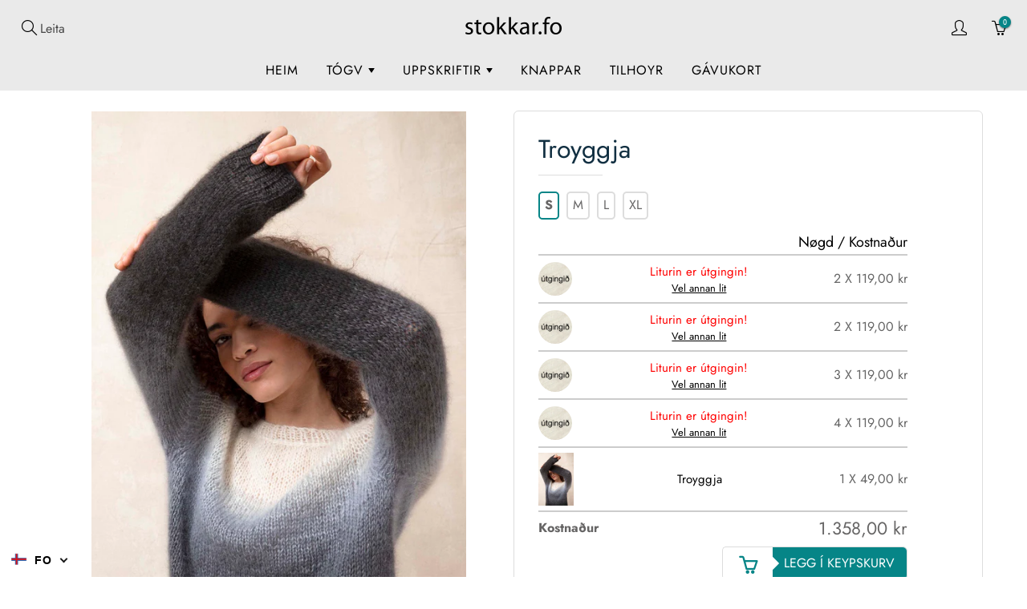

--- FILE ---
content_type: text/html; charset=utf-8
request_url: https://stokkar.fo/products/troyggja-3
body_size: 25022
content:
<!doctype html>
<!--[if IE 9]> <html class="ie9" lang="fo"> <![endif]-->
<!--[if (gt IE 9)|!(IE)]><!--> <html lang="fo"> <!--<![endif]-->
  <head>
    <!-- Basic page needs ================================================== -->
    <meta charset="utf-8">
    <meta name="viewport" content="width=device-width, initial-scale=1, maximum-scale=1">
	
    <!-- Title and description ================================================== -->
    <title>
      Troyggja &ndash; Stokkar.fo
    </title>

    
    <meta name="description" content="Tá tú keypir hesa uppskrift fært tú alt Punto 48 Top Down frá Lang Yarns, har hendan og aðrar uppskriftir eru í.   Bundin úr erva og niður við 5 tráðum av Lace saman.   Vegleiðandi støddir (cm) S M L XL Yvirvídd 100 112 124 136 Longd 61 64 67 70 Mongd av tógvi (noða) S M L XL Lace Råhvid 94 2 3 3 3 Lace Lys Grå 23 2 2 ">
    

    <!-- Helpers ================================================== -->
    <meta property="og:site_name" content="Stokkar.fo">
<meta property="og:url" content="https://stokkar.fo/products/troyggja-3">

  <meta property="og:type" content="product">
  <meta property="og:title" content="Troyggja">
  
    <meta property="og:image" content="http://stokkar.fo/cdn/shop/products/1_c2d4cf48-7d6c-49d2-a3d5-9e077e6118d8_grande.jpg?v=1667974607">
    <meta property="og:image:secure_url" content="https://stokkar.fo/cdn/shop/products/1_c2d4cf48-7d6c-49d2-a3d5-9e077e6118d8_grande.jpg?v=1667974607">
  
    <meta property="og:image" content="http://stokkar.fo/cdn/shop/products/2_80415a99-a4fb-4e63-890d-c2528dc4f73c_grande.jpg?v=1667974600">
    <meta property="og:image:secure_url" content="https://stokkar.fo/cdn/shop/products/2_80415a99-a4fb-4e63-890d-c2528dc4f73c_grande.jpg?v=1667974600">
  
    <meta property="og:image" content="http://stokkar.fo/cdn/shop/products/3_4500d0da-7882-4235-b7c6-5419b1b3acdb_grande.jpg?v=1667974509">
    <meta property="og:image:secure_url" content="https://stokkar.fo/cdn/shop/products/3_4500d0da-7882-4235-b7c6-5419b1b3acdb_grande.jpg?v=1667974509">
  
  <meta property="og:price:amount" content="49,00">
  <meta property="og:price:currency" content="DKK">
  
  
  	<meta property="og:description" content="Tá tú keypir hesa uppskrift fært tú alt Punto 48 Top Down frá Lang Yarns, har hendan og aðrar uppskriftir eru í.   Bundin úr erva og niður við 5 tráðum av Lace saman.   Vegleiðandi støddir (cm) S M L XL Yvirvídd 100 112 124 136 Longd 61 64 67 70 Mongd av tógvi (noða) S M L XL Lace Råhvid 94 2 3 3 3 Lace Lys Grå 23 2 2 ">
  
 
  
  <meta name="twitter:card" content="summary">
  
    <meta name="twitter:title" content="Troyggja">
    <meta name="twitter:description" content="Tá tú keypir hesa uppskrift fært tú alt Punto 48 Top Down frá Lang Yarns, har hendan og aðrar uppskriftir eru í.
 
Bundin úr erva og niður við 5 tráðum av Lace saman.
 
Vegleiðandi støddir (cm)




S
M
L
XL


Yvirvídd
100
112
124
136



Longd
61

64
67
70




Mongd av tógvi (noða)




S
M
L
XL


Lace Råhvid 94
2
3
3
3


Lace Lys Grå 23
2
2
2
2


Lace Grå 5
3
3
4
4


Lace Antracit 70
4
5
5
6




Viðmældar vørur við hesi uppskrift: 
Rundstokkar Design-Holz 60cm 5,0mm
Rundstokkar Design-Holz 60cm 6,0mm
Rundstokkar Design-Holz 40cm 5,0mm
Rundstokkar Design-Holz 40cm 6,0mm
Hekklinál 6,0mm">
    <meta name="twitter:image" content="https://stokkar.fo/cdn/shop/products/1_c2d4cf48-7d6c-49d2-a3d5-9e077e6118d8_medium.jpg?v=1667974607">
    <meta name="twitter:image:width" content="240">
    <meta name="twitter:image:height" content="240">
    
    <link rel="canonical" href="https://stokkar.fo/products/troyggja-3">
    <meta name="theme-color" content="#068587">
    <meta id="cart_url" data-url="/cart">
    <meta id="cart_add_url" data-url="/cart/add">
    <meta id="cart_update_url" data-url="/cart">
    
    
    <link rel="shortcut icon" href="//stokkar.fo/cdn/shop/files/favicon_32x32.png?v=1738707408" type="image/png">
  	
    <link href="//stokkar.fo/cdn/shop/t/37/assets/apps.css?v=168418862945463631061721512363" rel="stylesheet" type="text/css" media="all" />
	<link href="//stokkar.fo/cdn/shop/t/37/assets/styles.scss.css?v=162702920271425994671762021484" rel="stylesheet" type="text/css" media="all" />
    <link href="//stokkar.fo/cdn/shop/t/37/assets/codevibez.scss.css?v=66168039001391104091721511887" rel="stylesheet" type="text/css" media="all" />

    <!-- Header hook for plugins ================================================== -->
    <script>window.performance && window.performance.mark && window.performance.mark('shopify.content_for_header.start');</script><meta id="shopify-digital-wallet" name="shopify-digital-wallet" content="/1319764016/digital_wallets/dialog">
<link rel="alternate" hreflang="x-default" href="https://stokkar.fo/products/troyggja-3">
<link rel="alternate" hreflang="fo" href="https://stokkar.fo/products/troyggja-3">
<link rel="alternate" hreflang="da" href="https://stokkar.fo/da/products/troyggja-3">
<link rel="alternate" hreflang="en" href="https://stokkar.fo/en/products/troyggja-3">
<link rel="alternate" type="application/json+oembed" href="https://stokkar.fo/products/troyggja-3.oembed">
<script async="async" src="/checkouts/internal/preloads.js?locale=fo-FO"></script>
<script id="shopify-features" type="application/json">{"accessToken":"4f7a29b787bc9b603800cdb6cd53a733","betas":["rich-media-storefront-analytics"],"domain":"stokkar.fo","predictiveSearch":true,"shopId":1319764016,"locale":"en"}</script>
<script>var Shopify = Shopify || {};
Shopify.shop = "husfridkan.myshopify.com";
Shopify.locale = "fo";
Shopify.currency = {"active":"DKK","rate":"1.0"};
Shopify.country = "FO";
Shopify.theme = {"name":"Stokkar.fo - Redesign | 21 JULI 2024","id":128426967088,"schema_name":"Galleria","schema_version":"1.0.6","theme_store_id":null,"role":"main"};
Shopify.theme.handle = "null";
Shopify.theme.style = {"id":null,"handle":null};
Shopify.cdnHost = "stokkar.fo/cdn";
Shopify.routes = Shopify.routes || {};
Shopify.routes.root = "/";</script>
<script type="module">!function(o){(o.Shopify=o.Shopify||{}).modules=!0}(window);</script>
<script>!function(o){function n(){var o=[];function n(){o.push(Array.prototype.slice.apply(arguments))}return n.q=o,n}var t=o.Shopify=o.Shopify||{};t.loadFeatures=n(),t.autoloadFeatures=n()}(window);</script>
<script id="shop-js-analytics" type="application/json">{"pageType":"product"}</script>
<script defer="defer" async type="module" src="//stokkar.fo/cdn/shopifycloud/shop-js/modules/v2/client.init-shop-cart-sync_BApSsMSl.en.esm.js"></script>
<script defer="defer" async type="module" src="//stokkar.fo/cdn/shopifycloud/shop-js/modules/v2/chunk.common_CBoos6YZ.esm.js"></script>
<script type="module">
  await import("//stokkar.fo/cdn/shopifycloud/shop-js/modules/v2/client.init-shop-cart-sync_BApSsMSl.en.esm.js");
await import("//stokkar.fo/cdn/shopifycloud/shop-js/modules/v2/chunk.common_CBoos6YZ.esm.js");

  window.Shopify.SignInWithShop?.initShopCartSync?.({"fedCMEnabled":true,"windoidEnabled":true});

</script>
<script>(function() {
  var isLoaded = false;
  function asyncLoad() {
    if (isLoaded) return;
    isLoaded = true;
    var urls = ["https:\/\/gdprcdn.b-cdn.net\/js\/gdpr_cookie_consent.min.js?shop=husfridkan.myshopify.com","https:\/\/cdn.hextom.com\/js\/eventpromotionbar.js?shop=husfridkan.myshopify.com","https:\/\/cdn.hextom.com\/js\/freeshippingbar.js?shop=husfridkan.myshopify.com"];
    for (var i = 0; i < urls.length; i++) {
      var s = document.createElement('script');
      s.type = 'text/javascript';
      s.async = true;
      s.src = urls[i];
      var x = document.getElementsByTagName('script')[0];
      x.parentNode.insertBefore(s, x);
    }
  };
  if(window.attachEvent) {
    window.attachEvent('onload', asyncLoad);
  } else {
    window.addEventListener('load', asyncLoad, false);
  }
})();</script>
<script id="__st">var __st={"a":1319764016,"offset":0,"reqid":"8ca77640-9bcb-46aa-85b3-89d829fd9c1a-1768842549","pageurl":"stokkar.fo\/products\/troyggja-3","u":"60d37cfaf05d","p":"product","rtyp":"product","rid":7110830260272};</script>
<script>window.ShopifyPaypalV4VisibilityTracking = true;</script>
<script id="captcha-bootstrap">!function(){'use strict';const t='contact',e='account',n='new_comment',o=[[t,t],['blogs',n],['comments',n],[t,'customer']],c=[[e,'customer_login'],[e,'guest_login'],[e,'recover_customer_password'],[e,'create_customer']],r=t=>t.map((([t,e])=>`form[action*='/${t}']:not([data-nocaptcha='true']) input[name='form_type'][value='${e}']`)).join(','),a=t=>()=>t?[...document.querySelectorAll(t)].map((t=>t.form)):[];function s(){const t=[...o],e=r(t);return a(e)}const i='password',u='form_key',d=['recaptcha-v3-token','g-recaptcha-response','h-captcha-response',i],f=()=>{try{return window.sessionStorage}catch{return}},m='__shopify_v',_=t=>t.elements[u];function p(t,e,n=!1){try{const o=window.sessionStorage,c=JSON.parse(o.getItem(e)),{data:r}=function(t){const{data:e,action:n}=t;return t[m]||n?{data:e,action:n}:{data:t,action:n}}(c);for(const[e,n]of Object.entries(r))t.elements[e]&&(t.elements[e].value=n);n&&o.removeItem(e)}catch(o){console.error('form repopulation failed',{error:o})}}const l='form_type',E='cptcha';function T(t){t.dataset[E]=!0}const w=window,h=w.document,L='Shopify',v='ce_forms',y='captcha';let A=!1;((t,e)=>{const n=(g='f06e6c50-85a8-45c8-87d0-21a2b65856fe',I='https://cdn.shopify.com/shopifycloud/storefront-forms-hcaptcha/ce_storefront_forms_captcha_hcaptcha.v1.5.2.iife.js',D={infoText:'Protected by hCaptcha',privacyText:'Privacy',termsText:'Terms'},(t,e,n)=>{const o=w[L][v],c=o.bindForm;if(c)return c(t,g,e,D).then(n);var r;o.q.push([[t,g,e,D],n]),r=I,A||(h.body.append(Object.assign(h.createElement('script'),{id:'captcha-provider',async:!0,src:r})),A=!0)});var g,I,D;w[L]=w[L]||{},w[L][v]=w[L][v]||{},w[L][v].q=[],w[L][y]=w[L][y]||{},w[L][y].protect=function(t,e){n(t,void 0,e),T(t)},Object.freeze(w[L][y]),function(t,e,n,w,h,L){const[v,y,A,g]=function(t,e,n){const i=e?o:[],u=t?c:[],d=[...i,...u],f=r(d),m=r(i),_=r(d.filter((([t,e])=>n.includes(e))));return[a(f),a(m),a(_),s()]}(w,h,L),I=t=>{const e=t.target;return e instanceof HTMLFormElement?e:e&&e.form},D=t=>v().includes(t);t.addEventListener('submit',(t=>{const e=I(t);if(!e)return;const n=D(e)&&!e.dataset.hcaptchaBound&&!e.dataset.recaptchaBound,o=_(e),c=g().includes(e)&&(!o||!o.value);(n||c)&&t.preventDefault(),c&&!n&&(function(t){try{if(!f())return;!function(t){const e=f();if(!e)return;const n=_(t);if(!n)return;const o=n.value;o&&e.removeItem(o)}(t);const e=Array.from(Array(32),(()=>Math.random().toString(36)[2])).join('');!function(t,e){_(t)||t.append(Object.assign(document.createElement('input'),{type:'hidden',name:u})),t.elements[u].value=e}(t,e),function(t,e){const n=f();if(!n)return;const o=[...t.querySelectorAll(`input[type='${i}']`)].map((({name:t})=>t)),c=[...d,...o],r={};for(const[a,s]of new FormData(t).entries())c.includes(a)||(r[a]=s);n.setItem(e,JSON.stringify({[m]:1,action:t.action,data:r}))}(t,e)}catch(e){console.error('failed to persist form',e)}}(e),e.submit())}));const S=(t,e)=>{t&&!t.dataset[E]&&(n(t,e.some((e=>e===t))),T(t))};for(const o of['focusin','change'])t.addEventListener(o,(t=>{const e=I(t);D(e)&&S(e,y())}));const B=e.get('form_key'),M=e.get(l),P=B&&M;t.addEventListener('DOMContentLoaded',(()=>{const t=y();if(P)for(const e of t)e.elements[l].value===M&&p(e,B);[...new Set([...A(),...v().filter((t=>'true'===t.dataset.shopifyCaptcha))])].forEach((e=>S(e,t)))}))}(h,new URLSearchParams(w.location.search),n,t,e,['guest_login'])})(!0,!0)}();</script>
<script integrity="sha256-4kQ18oKyAcykRKYeNunJcIwy7WH5gtpwJnB7kiuLZ1E=" data-source-attribution="shopify.loadfeatures" defer="defer" src="//stokkar.fo/cdn/shopifycloud/storefront/assets/storefront/load_feature-a0a9edcb.js" crossorigin="anonymous"></script>
<script data-source-attribution="shopify.dynamic_checkout.dynamic.init">var Shopify=Shopify||{};Shopify.PaymentButton=Shopify.PaymentButton||{isStorefrontPortableWallets:!0,init:function(){window.Shopify.PaymentButton.init=function(){};var t=document.createElement("script");t.src="https://stokkar.fo/cdn/shopifycloud/portable-wallets/latest/portable-wallets.en.js",t.type="module",document.head.appendChild(t)}};
</script>
<script data-source-attribution="shopify.dynamic_checkout.buyer_consent">
  function portableWalletsHideBuyerConsent(e){var t=document.getElementById("shopify-buyer-consent"),n=document.getElementById("shopify-subscription-policy-button");t&&n&&(t.classList.add("hidden"),t.setAttribute("aria-hidden","true"),n.removeEventListener("click",e))}function portableWalletsShowBuyerConsent(e){var t=document.getElementById("shopify-buyer-consent"),n=document.getElementById("shopify-subscription-policy-button");t&&n&&(t.classList.remove("hidden"),t.removeAttribute("aria-hidden"),n.addEventListener("click",e))}window.Shopify?.PaymentButton&&(window.Shopify.PaymentButton.hideBuyerConsent=portableWalletsHideBuyerConsent,window.Shopify.PaymentButton.showBuyerConsent=portableWalletsShowBuyerConsent);
</script>
<script data-source-attribution="shopify.dynamic_checkout.cart.bootstrap">document.addEventListener("DOMContentLoaded",(function(){function t(){return document.querySelector("shopify-accelerated-checkout-cart, shopify-accelerated-checkout")}if(t())Shopify.PaymentButton.init();else{new MutationObserver((function(e,n){t()&&(Shopify.PaymentButton.init(),n.disconnect())})).observe(document.body,{childList:!0,subtree:!0})}}));
</script>

<script>window.performance && window.performance.mark && window.performance.mark('shopify.content_for_header.end');</script>
<script>window.BOLD = window.BOLD || {};
    window.BOLD.common = window.BOLD.common || {};
    window.BOLD.common.Shopify = window.BOLD.common.Shopify || {};

    window.BOLD.common.Shopify.shop = {
        domain: 'stokkar.fo',
        permanent_domain: 'husfridkan.myshopify.com',
        url: 'https://stokkar.fo',
        secure_url: 'https://stokkar.fo',
        money_format: "{{amount_with_comma_separator}} kr",
        currency: "DKK"
    };

    window.BOLD.common.Shopify.cart = {"note":null,"attributes":{},"original_total_price":0,"total_price":0,"total_discount":0,"total_weight":0.0,"item_count":0,"items":[],"requires_shipping":false,"currency":"DKK","items_subtotal_price":0,"cart_level_discount_applications":[],"checkout_charge_amount":0};
    window.BOLD.common.template = 'product';window.BOLD.common.Shopify.formatMoney = function(money, format) {
        function n(t, e) {
            return "undefined" == typeof t ? e : t
        }
        function r(t, e, r, i) {
            if (e = n(e, 2),
            r = n(r, ","),
            i = n(i, "."),
            isNaN(t) || null == t)
                return 0;
            t = (t / 100).toFixed(e);
            var o = t.split(".")
              , a = o[0].replace(/(\d)(?=(\d\d\d)+(?!\d))/g, "$1" + r)
              , s = o[1] ? i + o[1] : "";
            return a + s
        }
        "string" == typeof money && (money = money.replace(".", ""));
        var i = ""
          , o = /\{\{\s*(\w+)\s*\}\}/
          , a = format || window.BOLD.common.Shopify.shop.money_format || window.Shopify.money_format || "$ {{ amount }}";
        switch (a.match(o)[1]) {
            case "amount":
                i = r(money, 2);
                break;
            case "amount_no_decimals":
                i = r(money, 0);
                break;
            case "amount_with_comma_separator":
                i = r(money, 2, ".", ",");
                break;
            case "amount_no_decimals_with_comma_separator":
                i = r(money, 0, ".", ",");
                break;
            case "amount_with_space_separator":
                i = r(money, 2, ".", " ");
                break;
            case "amount_no_decimals_with_space_separator":
                i = r(money, 0, ".", " ");
                break;
        }
        return a.replace(o, i);
    };

    window.BOLD.common.Shopify.saveProduct = function (handle, product) {
        if (typeof handle === 'string' && typeof window.BOLD.common.Shopify.products[handle] === 'undefined') {
            if (typeof product === 'number') {
                window.BOLD.common.Shopify.handles[product] = handle;
                product = { id: product };
            }
            window.BOLD.common.Shopify.products[handle] = product;
        }
    };

	window.BOLD.common.Shopify.saveVariant = function (variant_id, variant) {
		if (typeof variant_id === 'number' && typeof window.BOLD.common.Shopify.variants[variant_id] === 'undefined') {
			window.BOLD.common.Shopify.variants[variant_id] = variant;
		}
	};window.BOLD.common.Shopify.products = window.BOLD.common.Shopify.products || {};
    window.BOLD.common.Shopify.variants = window.BOLD.common.Shopify.variants || {};
    window.BOLD.common.Shopify.handles = window.BOLD.common.Shopify.handles || {};window.BOLD.common.Shopify.handle = "troyggja-3"
window.BOLD.common.Shopify.saveProduct("troyggja-3", 7110830260272);window.BOLD.common.Shopify.saveVariant(40600655822896, {product_id: 7110830260272, price: 4900, group_id: 'null'});window.BOLD.common.Shopify.metafields = window.BOLD.common.Shopify.metafields || {};window.BOLD.common.Shopify.metafields["bold_rp"] = {};window.BOLD.common.cacheParams = window.BOLD.common.cacheParams || {};
    window.BOLD.common.cacheParams.bundles = 1579008370;

</script>

<link href="//stokkar.fo/cdn/shop/t/37/assets/bold-upsell.css?v=16059373727238012871721511858" rel="stylesheet" type="text/css" media="all" />
<link href="//stokkar.fo/cdn/shop/t/37/assets/bold-upsell-custom.css?v=150135899998303055901721511857" rel="stylesheet" type="text/css" media="all" />
<script src="https://bundles.boldapps.net/js/bundles.js" type="text/javascript"></script>
<link href="//stokkar.fo/cdn/shop/t/37/assets/bold-bundles.css?v=121314982799943775841721511857" rel="stylesheet" type="text/css" media="all" /><!--[if lt IE 9]>
		<script src="//html5shiv.googlecode.com/svn/trunk/html5.js" type="text/javascript"></script>
	<![endif]-->

     <!--[if (lte IE 9) ]><script src="//stokkar.fo/cdn/shop/t/37/assets/match-media.min.js?v=22265819453975888031721512052" type="text/javascript"></script><![endif]-->
    <script src="https://ajax.googleapis.com/ajax/libs/jquery/1.7.1/jquery.min.js"></script>
	<script src="//stokkar.fo/cdn/shop/t/37/assets/codevibez.js?v=81310098652211219751721511887" type="text/javascript"></script>
  	

    
    <!-- Theme Global App JS ================================================== -->
    <script>
      var theme = {
        strings: {
          addToCart: "Legg í keypskurv",
          soldOut: "Útselt",
          unavailable: "Ikki tøkt",
          showMore: "Vís meira",
          showLess: "Vís minni"
        },
        moneyFormat: "{{amount_with_comma_separator}} kr"
      }
         function initScroll(sectionId) {

        document.addEventListener('shopify:section:select', fireOnSectionSelect);
        document.addEventListener('shopify:section:reorder', fireOnSectionSelect);

        window.addEventListener("load", fireOnLoad);


        function fireOnSectionSelect(e) {
          if(e.detail.sectionId === sectionId) {
            setScoll(e.detail.sectionId);
          }
        }

        function fireOnLoad() {
          setScoll(sectionId);
        }


        function setScoll(sectionId) {

          var current = document.getElementById("shopify-section-" + sectionId),
              scroller = document.getElementById("scroll-indicator-" + sectionId);


          if(current.previousElementSibling === null) {
            scroller.style.display = "block";
            scroller.onclick = function(e) {
              e.preventDefault();
              current.nextElementSibling.scrollIntoView({ behavior: 'smooth', block: 'start' });
            };
          }
        }
      }
        
    </script>
    
      <noscript>
        <style>
          .product-thumb-img-wrap img:nth-child(2),
          .swiper-slide img:nth-child(2),
          .blog_image_overlay img:nth-child(2),
          .blog-post img:nth-child(2){
            display:none !important; 
          }
        </style>
      </noscript>
 
  <link rel="stylesheet" href="//stokkar.fo/cdn/shop/t/37/assets/sca-pp.css?v=26248894406678077071721512133">
 <script>
  
  SCAPPShop = {};
    
  </script>
<script src="//stokkar.fo/cdn/shop/t/37/assets/sca-pp-initial.js?v=154439453159517560061721512132" type="text/javascript"></script>
   


<link href="https://monorail-edge.shopifysvc.com" rel="dns-prefetch">
<script>(function(){if ("sendBeacon" in navigator && "performance" in window) {try {var session_token_from_headers = performance.getEntriesByType('navigation')[0].serverTiming.find(x => x.name == '_s').description;} catch {var session_token_from_headers = undefined;}var session_cookie_matches = document.cookie.match(/_shopify_s=([^;]*)/);var session_token_from_cookie = session_cookie_matches && session_cookie_matches.length === 2 ? session_cookie_matches[1] : "";var session_token = session_token_from_headers || session_token_from_cookie || "";function handle_abandonment_event(e) {var entries = performance.getEntries().filter(function(entry) {return /monorail-edge.shopifysvc.com/.test(entry.name);});if (!window.abandonment_tracked && entries.length === 0) {window.abandonment_tracked = true;var currentMs = Date.now();var navigation_start = performance.timing.navigationStart;var payload = {shop_id: 1319764016,url: window.location.href,navigation_start,duration: currentMs - navigation_start,session_token,page_type: "product"};window.navigator.sendBeacon("https://monorail-edge.shopifysvc.com/v1/produce", JSON.stringify({schema_id: "online_store_buyer_site_abandonment/1.1",payload: payload,metadata: {event_created_at_ms: currentMs,event_sent_at_ms: currentMs}}));}}window.addEventListener('pagehide', handle_abandonment_event);}}());</script>
<script id="web-pixels-manager-setup">(function e(e,d,r,n,o){if(void 0===o&&(o={}),!Boolean(null===(a=null===(i=window.Shopify)||void 0===i?void 0:i.analytics)||void 0===a?void 0:a.replayQueue)){var i,a;window.Shopify=window.Shopify||{};var t=window.Shopify;t.analytics=t.analytics||{};var s=t.analytics;s.replayQueue=[],s.publish=function(e,d,r){return s.replayQueue.push([e,d,r]),!0};try{self.performance.mark("wpm:start")}catch(e){}var l=function(){var e={modern:/Edge?\/(1{2}[4-9]|1[2-9]\d|[2-9]\d{2}|\d{4,})\.\d+(\.\d+|)|Firefox\/(1{2}[4-9]|1[2-9]\d|[2-9]\d{2}|\d{4,})\.\d+(\.\d+|)|Chrom(ium|e)\/(9{2}|\d{3,})\.\d+(\.\d+|)|(Maci|X1{2}).+ Version\/(15\.\d+|(1[6-9]|[2-9]\d|\d{3,})\.\d+)([,.]\d+|)( \(\w+\)|)( Mobile\/\w+|) Safari\/|Chrome.+OPR\/(9{2}|\d{3,})\.\d+\.\d+|(CPU[ +]OS|iPhone[ +]OS|CPU[ +]iPhone|CPU IPhone OS|CPU iPad OS)[ +]+(15[._]\d+|(1[6-9]|[2-9]\d|\d{3,})[._]\d+)([._]\d+|)|Android:?[ /-](13[3-9]|1[4-9]\d|[2-9]\d{2}|\d{4,})(\.\d+|)(\.\d+|)|Android.+Firefox\/(13[5-9]|1[4-9]\d|[2-9]\d{2}|\d{4,})\.\d+(\.\d+|)|Android.+Chrom(ium|e)\/(13[3-9]|1[4-9]\d|[2-9]\d{2}|\d{4,})\.\d+(\.\d+|)|SamsungBrowser\/([2-9]\d|\d{3,})\.\d+/,legacy:/Edge?\/(1[6-9]|[2-9]\d|\d{3,})\.\d+(\.\d+|)|Firefox\/(5[4-9]|[6-9]\d|\d{3,})\.\d+(\.\d+|)|Chrom(ium|e)\/(5[1-9]|[6-9]\d|\d{3,})\.\d+(\.\d+|)([\d.]+$|.*Safari\/(?![\d.]+ Edge\/[\d.]+$))|(Maci|X1{2}).+ Version\/(10\.\d+|(1[1-9]|[2-9]\d|\d{3,})\.\d+)([,.]\d+|)( \(\w+\)|)( Mobile\/\w+|) Safari\/|Chrome.+OPR\/(3[89]|[4-9]\d|\d{3,})\.\d+\.\d+|(CPU[ +]OS|iPhone[ +]OS|CPU[ +]iPhone|CPU IPhone OS|CPU iPad OS)[ +]+(10[._]\d+|(1[1-9]|[2-9]\d|\d{3,})[._]\d+)([._]\d+|)|Android:?[ /-](13[3-9]|1[4-9]\d|[2-9]\d{2}|\d{4,})(\.\d+|)(\.\d+|)|Mobile Safari.+OPR\/([89]\d|\d{3,})\.\d+\.\d+|Android.+Firefox\/(13[5-9]|1[4-9]\d|[2-9]\d{2}|\d{4,})\.\d+(\.\d+|)|Android.+Chrom(ium|e)\/(13[3-9]|1[4-9]\d|[2-9]\d{2}|\d{4,})\.\d+(\.\d+|)|Android.+(UC? ?Browser|UCWEB|U3)[ /]?(15\.([5-9]|\d{2,})|(1[6-9]|[2-9]\d|\d{3,})\.\d+)\.\d+|SamsungBrowser\/(5\.\d+|([6-9]|\d{2,})\.\d+)|Android.+MQ{2}Browser\/(14(\.(9|\d{2,})|)|(1[5-9]|[2-9]\d|\d{3,})(\.\d+|))(\.\d+|)|K[Aa][Ii]OS\/(3\.\d+|([4-9]|\d{2,})\.\d+)(\.\d+|)/},d=e.modern,r=e.legacy,n=navigator.userAgent;return n.match(d)?"modern":n.match(r)?"legacy":"unknown"}(),u="modern"===l?"modern":"legacy",c=(null!=n?n:{modern:"",legacy:""})[u],f=function(e){return[e.baseUrl,"/wpm","/b",e.hashVersion,"modern"===e.buildTarget?"m":"l",".js"].join("")}({baseUrl:d,hashVersion:r,buildTarget:u}),m=function(e){var d=e.version,r=e.bundleTarget,n=e.surface,o=e.pageUrl,i=e.monorailEndpoint;return{emit:function(e){var a=e.status,t=e.errorMsg,s=(new Date).getTime(),l=JSON.stringify({metadata:{event_sent_at_ms:s},events:[{schema_id:"web_pixels_manager_load/3.1",payload:{version:d,bundle_target:r,page_url:o,status:a,surface:n,error_msg:t},metadata:{event_created_at_ms:s}}]});if(!i)return console&&console.warn&&console.warn("[Web Pixels Manager] No Monorail endpoint provided, skipping logging."),!1;try{return self.navigator.sendBeacon.bind(self.navigator)(i,l)}catch(e){}var u=new XMLHttpRequest;try{return u.open("POST",i,!0),u.setRequestHeader("Content-Type","text/plain"),u.send(l),!0}catch(e){return console&&console.warn&&console.warn("[Web Pixels Manager] Got an unhandled error while logging to Monorail."),!1}}}}({version:r,bundleTarget:l,surface:e.surface,pageUrl:self.location.href,monorailEndpoint:e.monorailEndpoint});try{o.browserTarget=l,function(e){var d=e.src,r=e.async,n=void 0===r||r,o=e.onload,i=e.onerror,a=e.sri,t=e.scriptDataAttributes,s=void 0===t?{}:t,l=document.createElement("script"),u=document.querySelector("head"),c=document.querySelector("body");if(l.async=n,l.src=d,a&&(l.integrity=a,l.crossOrigin="anonymous"),s)for(var f in s)if(Object.prototype.hasOwnProperty.call(s,f))try{l.dataset[f]=s[f]}catch(e){}if(o&&l.addEventListener("load",o),i&&l.addEventListener("error",i),u)u.appendChild(l);else{if(!c)throw new Error("Did not find a head or body element to append the script");c.appendChild(l)}}({src:f,async:!0,onload:function(){if(!function(){var e,d;return Boolean(null===(d=null===(e=window.Shopify)||void 0===e?void 0:e.analytics)||void 0===d?void 0:d.initialized)}()){var d=window.webPixelsManager.init(e)||void 0;if(d){var r=window.Shopify.analytics;r.replayQueue.forEach((function(e){var r=e[0],n=e[1],o=e[2];d.publishCustomEvent(r,n,o)})),r.replayQueue=[],r.publish=d.publishCustomEvent,r.visitor=d.visitor,r.initialized=!0}}},onerror:function(){return m.emit({status:"failed",errorMsg:"".concat(f," has failed to load")})},sri:function(e){var d=/^sha384-[A-Za-z0-9+/=]+$/;return"string"==typeof e&&d.test(e)}(c)?c:"",scriptDataAttributes:o}),m.emit({status:"loading"})}catch(e){m.emit({status:"failed",errorMsg:(null==e?void 0:e.message)||"Unknown error"})}}})({shopId: 1319764016,storefrontBaseUrl: "https://stokkar.fo",extensionsBaseUrl: "https://extensions.shopifycdn.com/cdn/shopifycloud/web-pixels-manager",monorailEndpoint: "https://monorail-edge.shopifysvc.com/unstable/produce_batch",surface: "storefront-renderer",enabledBetaFlags: ["2dca8a86"],webPixelsConfigList: [{"id":"101449776","configuration":"{\"pixel_id\":\"2673547749545808\",\"pixel_type\":\"facebook_pixel\",\"metaapp_system_user_token\":\"-\"}","eventPayloadVersion":"v1","runtimeContext":"OPEN","scriptVersion":"ca16bc87fe92b6042fbaa3acc2fbdaa6","type":"APP","apiClientId":2329312,"privacyPurposes":["ANALYTICS","MARKETING","SALE_OF_DATA"],"dataSharingAdjustments":{"protectedCustomerApprovalScopes":["read_customer_address","read_customer_email","read_customer_name","read_customer_personal_data","read_customer_phone"]}},{"id":"60129328","eventPayloadVersion":"v1","runtimeContext":"LAX","scriptVersion":"1","type":"CUSTOM","privacyPurposes":["ANALYTICS"],"name":"Google Analytics tag (migrated)"},{"id":"shopify-app-pixel","configuration":"{}","eventPayloadVersion":"v1","runtimeContext":"STRICT","scriptVersion":"0450","apiClientId":"shopify-pixel","type":"APP","privacyPurposes":["ANALYTICS","MARKETING"]},{"id":"shopify-custom-pixel","eventPayloadVersion":"v1","runtimeContext":"LAX","scriptVersion":"0450","apiClientId":"shopify-pixel","type":"CUSTOM","privacyPurposes":["ANALYTICS","MARKETING"]}],isMerchantRequest: false,initData: {"shop":{"name":"Stokkar.fo","paymentSettings":{"currencyCode":"DKK"},"myshopifyDomain":"husfridkan.myshopify.com","countryCode":"FO","storefrontUrl":"https:\/\/stokkar.fo"},"customer":null,"cart":null,"checkout":null,"productVariants":[{"price":{"amount":49.0,"currencyCode":"DKK"},"product":{"title":"Troyggja","vendor":"Lang Yarns","id":"7110830260272","untranslatedTitle":"Troyggja","url":"\/products\/troyggja-3","type":"Uppskrift"},"id":"40600655822896","image":{"src":"\/\/stokkar.fo\/cdn\/shop\/products\/1_c2d4cf48-7d6c-49d2-a3d5-9e077e6118d8.jpg?v=1667974607"},"sku":"punto_48_top_down","title":"Default Title","untranslatedTitle":"Default Title"}],"purchasingCompany":null},},"https://stokkar.fo/cdn","fcfee988w5aeb613cpc8e4bc33m6693e112",{"modern":"","legacy":""},{"shopId":"1319764016","storefrontBaseUrl":"https:\/\/stokkar.fo","extensionBaseUrl":"https:\/\/extensions.shopifycdn.com\/cdn\/shopifycloud\/web-pixels-manager","surface":"storefront-renderer","enabledBetaFlags":"[\"2dca8a86\"]","isMerchantRequest":"false","hashVersion":"fcfee988w5aeb613cpc8e4bc33m6693e112","publish":"custom","events":"[[\"page_viewed\",{}],[\"product_viewed\",{\"productVariant\":{\"price\":{\"amount\":49.0,\"currencyCode\":\"DKK\"},\"product\":{\"title\":\"Troyggja\",\"vendor\":\"Lang Yarns\",\"id\":\"7110830260272\",\"untranslatedTitle\":\"Troyggja\",\"url\":\"\/products\/troyggja-3\",\"type\":\"Uppskrift\"},\"id\":\"40600655822896\",\"image\":{\"src\":\"\/\/stokkar.fo\/cdn\/shop\/products\/1_c2d4cf48-7d6c-49d2-a3d5-9e077e6118d8.jpg?v=1667974607\"},\"sku\":\"punto_48_top_down\",\"title\":\"Default Title\",\"untranslatedTitle\":\"Default Title\"}}]]"});</script><script>
  window.ShopifyAnalytics = window.ShopifyAnalytics || {};
  window.ShopifyAnalytics.meta = window.ShopifyAnalytics.meta || {};
  window.ShopifyAnalytics.meta.currency = 'DKK';
  var meta = {"product":{"id":7110830260272,"gid":"gid:\/\/shopify\/Product\/7110830260272","vendor":"Lang Yarns","type":"Uppskrift","handle":"troyggja-3","variants":[{"id":40600655822896,"price":4900,"name":"Troyggja","public_title":null,"sku":"punto_48_top_down"}],"remote":false},"page":{"pageType":"product","resourceType":"product","resourceId":7110830260272,"requestId":"8ca77640-9bcb-46aa-85b3-89d829fd9c1a-1768842549"}};
  for (var attr in meta) {
    window.ShopifyAnalytics.meta[attr] = meta[attr];
  }
</script>
<script class="analytics">
  (function () {
    var customDocumentWrite = function(content) {
      var jquery = null;

      if (window.jQuery) {
        jquery = window.jQuery;
      } else if (window.Checkout && window.Checkout.$) {
        jquery = window.Checkout.$;
      }

      if (jquery) {
        jquery('body').append(content);
      }
    };

    var hasLoggedConversion = function(token) {
      if (token) {
        return document.cookie.indexOf('loggedConversion=' + token) !== -1;
      }
      return false;
    }

    var setCookieIfConversion = function(token) {
      if (token) {
        var twoMonthsFromNow = new Date(Date.now());
        twoMonthsFromNow.setMonth(twoMonthsFromNow.getMonth() + 2);

        document.cookie = 'loggedConversion=' + token + '; expires=' + twoMonthsFromNow;
      }
    }

    var trekkie = window.ShopifyAnalytics.lib = window.trekkie = window.trekkie || [];
    if (trekkie.integrations) {
      return;
    }
    trekkie.methods = [
      'identify',
      'page',
      'ready',
      'track',
      'trackForm',
      'trackLink'
    ];
    trekkie.factory = function(method) {
      return function() {
        var args = Array.prototype.slice.call(arguments);
        args.unshift(method);
        trekkie.push(args);
        return trekkie;
      };
    };
    for (var i = 0; i < trekkie.methods.length; i++) {
      var key = trekkie.methods[i];
      trekkie[key] = trekkie.factory(key);
    }
    trekkie.load = function(config) {
      trekkie.config = config || {};
      trekkie.config.initialDocumentCookie = document.cookie;
      var first = document.getElementsByTagName('script')[0];
      var script = document.createElement('script');
      script.type = 'text/javascript';
      script.onerror = function(e) {
        var scriptFallback = document.createElement('script');
        scriptFallback.type = 'text/javascript';
        scriptFallback.onerror = function(error) {
                var Monorail = {
      produce: function produce(monorailDomain, schemaId, payload) {
        var currentMs = new Date().getTime();
        var event = {
          schema_id: schemaId,
          payload: payload,
          metadata: {
            event_created_at_ms: currentMs,
            event_sent_at_ms: currentMs
          }
        };
        return Monorail.sendRequest("https://" + monorailDomain + "/v1/produce", JSON.stringify(event));
      },
      sendRequest: function sendRequest(endpointUrl, payload) {
        // Try the sendBeacon API
        if (window && window.navigator && typeof window.navigator.sendBeacon === 'function' && typeof window.Blob === 'function' && !Monorail.isIos12()) {
          var blobData = new window.Blob([payload], {
            type: 'text/plain'
          });

          if (window.navigator.sendBeacon(endpointUrl, blobData)) {
            return true;
          } // sendBeacon was not successful

        } // XHR beacon

        var xhr = new XMLHttpRequest();

        try {
          xhr.open('POST', endpointUrl);
          xhr.setRequestHeader('Content-Type', 'text/plain');
          xhr.send(payload);
        } catch (e) {
          console.log(e);
        }

        return false;
      },
      isIos12: function isIos12() {
        return window.navigator.userAgent.lastIndexOf('iPhone; CPU iPhone OS 12_') !== -1 || window.navigator.userAgent.lastIndexOf('iPad; CPU OS 12_') !== -1;
      }
    };
    Monorail.produce('monorail-edge.shopifysvc.com',
      'trekkie_storefront_load_errors/1.1',
      {shop_id: 1319764016,
      theme_id: 128426967088,
      app_name: "storefront",
      context_url: window.location.href,
      source_url: "//stokkar.fo/cdn/s/trekkie.storefront.cd680fe47e6c39ca5d5df5f0a32d569bc48c0f27.min.js"});

        };
        scriptFallback.async = true;
        scriptFallback.src = '//stokkar.fo/cdn/s/trekkie.storefront.cd680fe47e6c39ca5d5df5f0a32d569bc48c0f27.min.js';
        first.parentNode.insertBefore(scriptFallback, first);
      };
      script.async = true;
      script.src = '//stokkar.fo/cdn/s/trekkie.storefront.cd680fe47e6c39ca5d5df5f0a32d569bc48c0f27.min.js';
      first.parentNode.insertBefore(script, first);
    };
    trekkie.load(
      {"Trekkie":{"appName":"storefront","development":false,"defaultAttributes":{"shopId":1319764016,"isMerchantRequest":null,"themeId":128426967088,"themeCityHash":"11928197628557249061","contentLanguage":"fo","currency":"DKK","eventMetadataId":"b5638148-a084-4792-a706-112ad9ce68dc"},"isServerSideCookieWritingEnabled":true,"monorailRegion":"shop_domain","enabledBetaFlags":["65f19447"]},"Session Attribution":{},"S2S":{"facebookCapiEnabled":false,"source":"trekkie-storefront-renderer","apiClientId":580111}}
    );

    var loaded = false;
    trekkie.ready(function() {
      if (loaded) return;
      loaded = true;

      window.ShopifyAnalytics.lib = window.trekkie;

      var originalDocumentWrite = document.write;
      document.write = customDocumentWrite;
      try { window.ShopifyAnalytics.merchantGoogleAnalytics.call(this); } catch(error) {};
      document.write = originalDocumentWrite;

      window.ShopifyAnalytics.lib.page(null,{"pageType":"product","resourceType":"product","resourceId":7110830260272,"requestId":"8ca77640-9bcb-46aa-85b3-89d829fd9c1a-1768842549","shopifyEmitted":true});

      var match = window.location.pathname.match(/checkouts\/(.+)\/(thank_you|post_purchase)/)
      var token = match? match[1]: undefined;
      if (!hasLoggedConversion(token)) {
        setCookieIfConversion(token);
        window.ShopifyAnalytics.lib.track("Viewed Product",{"currency":"DKK","variantId":40600655822896,"productId":7110830260272,"productGid":"gid:\/\/shopify\/Product\/7110830260272","name":"Troyggja","price":"49.00","sku":"punto_48_top_down","brand":"Lang Yarns","variant":null,"category":"Uppskrift","nonInteraction":true,"remote":false},undefined,undefined,{"shopifyEmitted":true});
      window.ShopifyAnalytics.lib.track("monorail:\/\/trekkie_storefront_viewed_product\/1.1",{"currency":"DKK","variantId":40600655822896,"productId":7110830260272,"productGid":"gid:\/\/shopify\/Product\/7110830260272","name":"Troyggja","price":"49.00","sku":"punto_48_top_down","brand":"Lang Yarns","variant":null,"category":"Uppskrift","nonInteraction":true,"remote":false,"referer":"https:\/\/stokkar.fo\/products\/troyggja-3"});
      }
    });


        var eventsListenerScript = document.createElement('script');
        eventsListenerScript.async = true;
        eventsListenerScript.src = "//stokkar.fo/cdn/shopifycloud/storefront/assets/shop_events_listener-3da45d37.js";
        document.getElementsByTagName('head')[0].appendChild(eventsListenerScript);

})();</script>
  <script>
  if (!window.ga || (window.ga && typeof window.ga !== 'function')) {
    window.ga = function ga() {
      (window.ga.q = window.ga.q || []).push(arguments);
      if (window.Shopify && window.Shopify.analytics && typeof window.Shopify.analytics.publish === 'function') {
        window.Shopify.analytics.publish("ga_stub_called", {}, {sendTo: "google_osp_migration"});
      }
      console.error("Shopify's Google Analytics stub called with:", Array.from(arguments), "\nSee https://help.shopify.com/manual/promoting-marketing/pixels/pixel-migration#google for more information.");
    };
    if (window.Shopify && window.Shopify.analytics && typeof window.Shopify.analytics.publish === 'function') {
      window.Shopify.analytics.publish("ga_stub_initialized", {}, {sendTo: "google_osp_migration"});
    }
  }
</script>
<script
  defer
  src="https://stokkar.fo/cdn/shopifycloud/perf-kit/shopify-perf-kit-3.0.4.min.js"
  data-application="storefront-renderer"
  data-shop-id="1319764016"
  data-render-region="gcp-us-central1"
  data-page-type="product"
  data-theme-instance-id="128426967088"
  data-theme-name="Galleria"
  data-theme-version="1.0.6"
  data-monorail-region="shop_domain"
  data-resource-timing-sampling-rate="10"
  data-shs="true"
  data-shs-beacon="true"
  data-shs-export-with-fetch="true"
  data-shs-logs-sample-rate="1"
  data-shs-beacon-endpoint="https://stokkar.fo/api/collect"
></script>
</head>

  <body id="troyggja" class="template-product" >	
    <div class="cart_drawer">
  <div class="cv__mian_header">
    <div class="cart_header">
      <div class="cart_text">Mín keypskurv</div>
      <div class= "cv_close">
        <svg version="1.1" id="Capa_1" xmlns="http://www.w3.org/2000/svg" xmlns:xlink="http://www.w3.org/1999/xlink" x="0px" y="0px"
             viewBox="0 0 512.001 512.001" style="enable-background:new 0 0 512.001 512.001;" xml:space="preserve">
          <g>
            <g>
              <path d="M284.286,256.002L506.143,34.144c7.811-7.811,7.811-20.475,0-28.285c-7.811-7.81-20.475-7.811-28.285,0L256,227.717
                       L34.143,5.859c-7.811-7.811-20.475-7.811-28.285,0c-7.81,7.811-7.811,20.475,0,28.285l221.857,221.857L5.858,477.859
                       c-7.811,7.811-7.811,20.475,0,28.285c3.905,3.905,9.024,5.857,14.143,5.857c5.119,0,10.237-1.952,14.143-5.857L256,284.287
                       l221.857,221.857c3.905,3.905,9.024,5.857,14.143,5.857s10.237-1.952,14.143-5.857c7.811-7.811,7.811-20.475,0-28.285
                       L284.286,256.002z"/>
            </g>
          </g>
        </svg>

      </div>
    </div>
    
    <div class="empty_cart">Tín keypskurv er tóm.</div>
    

  </div>
</div>

    <div class="global-wrapper clearfix" id="global-wrapper">
      <div id="shopify-section-header" class="shopify-section"><style> 
  
  header.page-header:after {
    
      background-color: #ffffff;
           
      } 

  header.page-header{
    color: #ffffff;
  }
</style>  


<div id="top-header-section" role="navigation" data-section-id="header" data-section-type="header-section" data-menu-type="mega" data-hero-size="hero--custom-height" data-show-breadcrumbs="false"
     data-logo-width="120" data-bg-color="#eaeaea" data-notificationbar="false" data-index-overlap="false">
  <a class="visuallyhidden focusable skip-to-main" href="#container">Skip to Content</a>
  <style>   
    .notification-bar {
      background-color: #ff493f;
    }
    .notification-bar__message {
      color: #ffffff;
      font-size: 14px;
    }
    @media (max-width:767px) {
      .notification-bar__message  p{
        font-size: calc(14px - 2px);
      }
    }
    
    
      .nav-main-logo, .nav-container, .nav-standard-float{
        position: relative;
        background: #eaeaea;
        width: 100% !important;
      }
    .nav-standard-logo{
      padding-top: 10px;
    }
      .nav-main-logo img {
        width: 144px !important;
      }
      .nav-container-float.container-push{
        z-index:0;
        opacity: 1 !important;
      }
    
    
    
      @media (max-width:992px) {
        .nav-container-float, .nav-main-logo {
          background: #eaeaea !important;
        }
        .nav-container-float:not(.nav-sticky), .nav-main-logo:not(.nav-sticky) {
          position: static !important;
        }
      }
    .logo-text a {
        display: inline-block;
        padding: 10px;
      }   
      
        
    
    
    
    
    
    
    
      @media only screen and (min-width: 768px){  
/*       nav:not(.nav-sticky) .nav-standard-top-area-search, nav:not(.nav-sticky) .nav-standard-top-area-actions  or section.settings.image == blank*/
        .nav-container-control-left, .nav-container-control-right{
          top: 50%;
          -webkit-transform: translateY(-50%);
          -moz-transform: translateY(-50%);
          -o-transform: translateY(-50%);
          -ms-transform: translateY(-50%);
          transform: translateY(-50%);
        }
      }
    
  </style>
  
  
    
   <nav class="nav-container nav-container-float desktop-hidden-sm nav-to-sticky" id="navbarStickyMobile">
  <div class="nav-container-inner new_mobile_header">
    <div class="nav-container-control-left">
      <button class="tconStyleLines nav-container-action pushy-menu-btn" type="button" aria-label="toggle menu" id="pushy-menu-btn" tabindex="-1"><span class="tcon-menu__lines" aria-hidden="true"></span>
      </button>
    </div>
     
    <a class="lin lin-magnifier popup-text search-modal-popup nav-container-action" href="#nav-search-dialog" data-effect="mfp-move-from-top">
      <span class="visuallyhidden">Search</span>
    </a> 		
    
    
    
     
    
           
     <a class="nav-container-logo" href="/" itemprop="url">
      
      <img src="//stokkar.fo/cdn/shop/files/stokkar.fo-budmerki-500x92px_2daf3598-1f9f-4ee5-8bd2-23b73fdb819b_120x@2x.png?v=1738708058" alt="Stokkar.fo" itemprop="logo" style="max-width:120px;"/>
    </a>
    
    

    
    
    

    
    <a class="lin lin-user nav-container-action" href="/account"></a>
    
    

    <a class="cv__mainitem_cart lin lin-basket popup-text cart-modal-popup nav-container-action top-mobile-nav cv__mycart"  data-effect="mfp-move-from-top">
      <span class="mega-nav-count nav-main-cart-amount count-items  hidden">0</span>
    </a>
    
    
  </div>
</nav>
<nav class="nav-container nav-standard-middle nav-container-float desktop-hidden mobile-hidden-sm nav-to-sticky">
  <div class="nav-container-inner">
    
      <a class="nav-container-logo" href="/" itemprop="url">
        
         <img src="//stokkar.fo/cdn/shop/files/stokkar.fo-budmerki-500x92px_2daf3598-1f9f-4ee5-8bd2-23b73fdb819b_120x@2x.png?v=1738708058" alt="Stokkar.fo" itemprop="logo" style="max-width:120px; min-height:22px" />
      </a>
      
    <div class="nav-container-controls" id="nav-controls">
      <div class="nav-container-control-left">
        <a class="lin lin-menu nav-container-action pushy-menu-btn" href="#" id="pushy-menu-btn" tabindex="-1">
          <span class="visuallyhidden">Menu</span>
        </a>
      </div>
      <div class="nav-container-control-right">
        <ul class="nav-container-actions">
          
          <li>
            <a class="lin lin-magnifier popup-text search-modal-popup nav-container-action" href="#nav-search-dialog" data-effect="mfp-move-from-top">
              <span class="visuallyhidden">Search</span>
            </a>
          </li>
          
            <li>
              <a class="lin lin-user nav-container-action" href="/account">
                <span class="visuallyhidden">My account</span>
              </a>
            </li>
          
      <li class="cv__mainitem_cart">
        <a class="lin lin-basket popup-text nav-container-action cart-modal-popup cv__mycart"  data-effect="mfp-move-from-top">
          <span class="mega-nav-count nav-main-cart-amount count-items " aria-hidden="true">0</span>
          <span class="visuallyhidden">You have 0 items in your cart</span>
        </a>
      </li>
        </ul>
      </div>
    </div>
  </div>
</nav>


<nav class="nav-standard clearfix nav-standard-float mobile-hidden nav-to-sticky">
  <div class="nav-standard-top-area ">
    <form action="/search" method="get" role="search" class="nav-standard-top-area-search">
      <div class="nav-standard-top-area-search-inner">
        
        <input type="search" name="q" value="" class="nav-standard-top-area-search-input" placeholder="Leita">
        <button type="submit" class="lin lin-magnifier nav-standard-top-area-search-sumbit">
          <span class="visuallyhidden">Search</span>
        </button>
      </div>
    </form>
    
      <a class="nav-standard-logo" href="/" itemprop="url">
        
         <img src="//stokkar.fo/cdn/shop/files/stokkar.fo-budmerki-500x92px_2daf3598-1f9f-4ee5-8bd2-23b73fdb819b_120x@2x.png?v=1738708058" alt="Stokkar.fo" itemprop="logo" style="max-width:120px; min-height:22px" />
      </a>
      
    <ul class="nav-standard-top-area-actions">
      
      
        <li>
              <a class="lin lin-user nav-container-action" href="/account">
                <span class="visuallyhidden">My account</span>
              </a>
              
        </li>
      
      <li class="cv__mainitem_cart">
        <a class="lin lin-basket popup-text nav-container-action cart-modal-popup cv__mycart"  data-effect="mfp-move-from-top">
          <span class="mega-nav-count nav-main-cart-amount count-items " aria-hidden="true">0</span>
          <span class="visuallyhidden">You have 0 items in your cart</span>
        </a>
      </li>
    </ul>
  </div>
  <div class="nav-standard-nav-area clearfix">
      <form action="/search" method="get" role="search" class="nav-standard-top-area-search">
      <div class="nav-standard-top-area-search-inner">
        <input type="search" name="q" value="" class="nav-standard-top-area-search-input" placeholder="Leita">
        <button type="submit" class="lin lin-magnifier nav-standard-top-area-search-sumbit">
          <span class="visuallyhidden">Search</span>
        </button>
      </div>
    </form>
    <ul class="nav navbar-nav navbar-standard mega-menu-simple">
      
          
      
     
                  
      
          
          
      
        <li class="dropdown" aria-expanded="false" ><a href="/">Heim </a> 
          
          
        </li>
      
     
                  
      
          
          
      
        <li class="dropdown"  aria-haspopup="true" aria-expanded="false" ><a href="/collections/togv">Tógv <i class="triangle-icon"></i></a> 
          
               
      
               
        
          
          
          
          
          
          
          
          
          <ul class="no-child-links dropdown-menu">
              <li class="simple_menu_content">
                <div class="nav-simple-mega-section">                  
                  
                    
                       <div class="mega-simple-menu-column"> 
                        <h5 class="nav-mega-section-title hide_menu_underline"><a href="/collections/sandnes-t-gv">Sandnes Garn</a></h5>
                      </div>
                    
                  
                    
                       <div class="mega-simple-menu-column"> 
                        <h5 class="nav-mega-section-title hide_menu_underline"><a href="/collections/navia">Navia</a></h5>
                      </div>
                    
                  
                    
                       <div class="mega-simple-menu-column"> 
                        <h5 class="nav-mega-section-title hide_menu_underline"><a href="/collections/lana-grosa">Lana Grossa</a></h5>
                      </div>
                    
                  
                    
                       <div class="mega-simple-menu-column"> 
                        <h5 class="nav-mega-section-title hide_menu_underline"><a href="/collections/lang-yarns">Lang Yarns</a></h5>
                      </div>
                    
                  
                    
                       <div class="mega-simple-menu-column"> 
                        <h5 class="nav-mega-section-title hide_menu_underline"><a href="/collections/mode-at-rowan-togv">Mode at Rowan</a></h5>
                      </div>
                    
                  
                    
                       <div class="mega-simple-menu-column"> 
                        <h5 class="nav-mega-section-title hide_menu_underline"><a href="/collections/sn-ldan">Snældan</a></h5>
                      </div>
                    
                  
                    
                       <div class="mega-simple-menu-column"> 
                        <h5 class="nav-mega-section-title hide_menu_underline"><a href="/collections/permin">Permin</a></h5>
                      </div>
                    
                  
                    
                       <div class="mega-simple-menu-column"> 
                        <h5 class="nav-mega-section-title hide_menu_underline"><a href="/collections/rico-design">Rico Design</a></h5>
                      </div>
                    
                  
                    
                       <div class="mega-simple-menu-column"> 
                        <h5 class="nav-mega-section-title hide_menu_underline"><a href="/collections/froehlich">Froehlich</a></h5>
                      </div>
                    
                  
                    
                       <div class="mega-simple-menu-column"> 
                        <h5 class="nav-mega-section-title hide_menu_underline"><a href="/collections/istex">Ístex</a></h5>
                      </div>
                    
                  

                </div>        
              </li>
            </ul>
          
        </li>
      
     
                  
      
          
          
      
        <li class="dropdown"  aria-haspopup="true" aria-expanded="false" ><a href="/collections/uppskriftir">Uppskriftir <i class="triangle-icon"></i></a> 
          
               
      
               
        
          
          
          
          
          
          
          
          
          <ul class="no-child-links dropdown-menu">
              <li class="simple_menu_content">
                <div class="nav-simple-mega-section">                  
                  
                    
                       <div class="mega-simple-menu-column"> 
                        <h5 class="nav-mega-section-title hide_menu_underline"><a href="/collections/sandnes-uppskriftir">Sandnes Garn</a></h5>
                      </div>
                    
                  
                    
                       <div class="mega-simple-menu-column"> 
                        <h5 class="nav-mega-section-title hide_menu_underline"><a href="/collections/petiteknit">PetiteKnit</a></h5>
                      </div>
                    
                  
                    
                       <div class="mega-simple-menu-column"> 
                        <h5 class="nav-mega-section-title hide_menu_underline"><a href="/collections/leknit">leKnit</a></h5>
                      </div>
                    
                  
                    
                       <div class="mega-simple-menu-column"> 
                        <h5 class="nav-mega-section-title hide_menu_underline"><a href="/collections/sand-knit">Sand•Knit</a></h5>
                      </div>
                    
                  
                    
                       <div class="mega-simple-menu-column"> 
                        <h5 class="nav-mega-section-title hide_menu_underline"><a href="/collections/navia-uppskriftir">Navia</a></h5>
                      </div>
                    
                  
                    
                       <div class="mega-simple-menu-column"> 
                        <h5 class="nav-mega-section-title hide_menu_underline"><a href="/collections/permin-uppskriftir">Permin</a></h5>
                      </div>
                    
                  
                    
                       <div class="mega-simple-menu-column"> 
                        <h5 class="nav-mega-section-title hide_menu_underline"><a href="/collections/lana-grossa-uppskriftir">Lana Grossa</a></h5>
                      </div>
                    
                  
                    
                       <div class="mega-simple-menu-column"> 
                        <h5 class="nav-mega-section-title hide_menu_underline"><a href="/collections/lang-yarns-uppskriftir">Lang Yarns</a></h5>
                      </div>
                    
                  
                    
                       <div class="mega-simple-menu-column"> 
                        <h5 class="nav-mega-section-title hide_menu_underline"><a href="/collections/heftir">Hefti</a></h5>
                      </div>
                    
                  

                </div>        
              </li>
            </ul>
          
        </li>
      
     
                  
      
          
          
      
        <li class="dropdown" aria-expanded="false" ><a href="/collections/knappar">Knappar </a> 
          
          
        </li>
      
     
                  
      
          
          
      
        <li class="dropdown" aria-expanded="false" ><a href="/collections/tilhoyr">Tilhoyr </a> 
          
          
        </li>
      
     
                  
      
          
          
      
        <li class="dropdown" aria-expanded="false" ><a href="https://stokkar.fo/products/gavukort-til-stokkar-fo">Gávukort </a> 
          
          
        </li>
      
    </ul>
     <ul class="nav-standard-top-area-actions">
      
      
        <li>
          <a class="lin lin-user nav-container-action" href="/account">
            <span class="visuallyhidden">My account</span>
          </a>
        </li>
      
      <li class="cv__mainitem_cart">
        <a class="lin lin-basket popup-text nav-container-action cart-modal-popup cv__mycart"  data-effect="mfp-move-from-top">
          <span class="mega-nav-count nav-main-cart-amount count-items " aria-hidden="true">0</span>
          <span class="visuallyhidden">You have 0 items in your cart</span>
        </a>
      </li>
    </ul>
  </div>
</nav>

  
  <div class="mfp-with-anim mfp-hide mfp-dialog mfp-dialog-nav clearfix" id="nav-search-dialog">
  <div class="nav-dialog-inner">
    <form class="nav-search-dialog-form" action="/search" method="get" role="search">
      
      <input type="search" name="q" value="" class="nav-search-dialog-input" placeholder="Leita í okkara handli" aria-label="Leita" />
      <button type="submit" class="lin lin-magnifier nav-search-dialog-submit"></button>
    </form>
  </div>
</div>

<style>
 #nav-search-dialog{
    background: #fff;
    color: #666565; 
  }
  #nav-search-dialog .mfp-close{     
    color: #666565 !important;
  }
  #nav-search-dialog .nav-search-dialog-input{
    border-bottom: 1px solid #666565;
    color: #666565;
  }
  #nav-search-dialog .nav-search-dialog-submit{
    color: #666565;
  }
   .nav-search-dialog-input::-webkit-input-placeholder {
    opacity: 0.9;
    color: #666565;
  }
  .nav-search-dialog-input:-ms-input-placeholder {
    color: #666565;
    opacity: 0.9;
  }
  .nav-search-dialog-input::-moz-placeholder {
    color: #666565;
    opacity: 0.9;
  }
  .nav-search-dialog-input:-moz-placeholder {
    color: #666565;
    opacity: 0.9;
  }
</style>

   
  <nav class="pushy pushy-container pushy-left header-nav-pushy" id="pushy-menu">
<!--   <a class="mobile-menu-close-icon" href="javascript:void(0);"><i class="lin lin-close"></i></a> -->
  <div class="pushy-inner pb100">
    <div class="panel-group panel-group-nav" id="accordion" role="tablist" area_multiselectable="true">
       
      

         	 <div class="panel-heading"><a href="/">Heim</a></div>
        
      

          <div class="panel-heading" role="tab">
            <a href="#togv_2" data-link-url="/collections/togv" role="button" data-toggle="collapse" data-parent="#accordion" data-toggle="collapse" class="second_level_drop_link collapsed" aria-haspopup="true" area_expended="true"  area_controls="collapse-category" aria-expanded="false">
              <span class="visuallyhidden">Hit space bar to expand submenu</span>Tógv <i class="lin lin-arrow-right"></i></a>
          </div>
          <div class="panel-collapse collapse" role="tabpanel" area_labelledby="collapse-category" id="togv_2">
            <ul class="panel-group-nav-list second-level-nav-list">
              
                
              <li>
                <a href="/collections/sandnes-t-gv" class="dropdown-menu-links">Sandnes Garn</a>
              </li>
            
              
                
              <li>
                <a href="/collections/navia" class="dropdown-menu-links">Navia</a>
              </li>
            
              
                
              <li>
                <a href="/collections/lana-grosa" class="dropdown-menu-links">Lana Grossa</a>
              </li>
            
              
                
              <li>
                <a href="/collections/lang-yarns" class="dropdown-menu-links">Lang Yarns</a>
              </li>
            
              
                
              <li>
                <a href="/collections/mode-at-rowan-togv" class="dropdown-menu-links">Mode at Rowan</a>
              </li>
            
              
                
              <li>
                <a href="/collections/sn-ldan" class="dropdown-menu-links">Snældan</a>
              </li>
            
              
                
              <li>
                <a href="/collections/permin" class="dropdown-menu-links">Permin</a>
              </li>
            
              
                
              <li>
                <a href="/collections/rico-design" class="dropdown-menu-links">Rico Design</a>
              </li>
            
              
                
              <li>
                <a href="/collections/froehlich" class="dropdown-menu-links">Froehlich</a>
              </li>
            
              
                
              <li>
                <a href="/collections/istex" class="dropdown-menu-links">Ístex</a>
              </li>
            
              
            </ul>
          </div>
          
      

          <div class="panel-heading" role="tab">
            <a href="#uppskriftir_3" data-link-url="/collections/uppskriftir" role="button" data-toggle="collapse" data-parent="#accordion" data-toggle="collapse" class="second_level_drop_link collapsed" aria-haspopup="true" area_expended="true"  area_controls="collapse-category" aria-expanded="false">
              <span class="visuallyhidden">Hit space bar to expand submenu</span>Uppskriftir <i class="lin lin-arrow-right"></i></a>
          </div>
          <div class="panel-collapse collapse" role="tabpanel" area_labelledby="collapse-category" id="uppskriftir_3">
            <ul class="panel-group-nav-list second-level-nav-list">
              
                
              <li>
                <a href="/collections/sandnes-uppskriftir" class="dropdown-menu-links">Sandnes Garn</a>
              </li>
            
              
                
              <li>
                <a href="/collections/petiteknit" class="dropdown-menu-links">PetiteKnit</a>
              </li>
            
              
                
              <li>
                <a href="/collections/leknit" class="dropdown-menu-links">leKnit</a>
              </li>
            
              
                
              <li>
                <a href="/collections/sand-knit" class="dropdown-menu-links">Sand•Knit</a>
              </li>
            
              
                
              <li>
                <a href="/collections/navia-uppskriftir" class="dropdown-menu-links">Navia</a>
              </li>
            
              
                
              <li>
                <a href="/collections/permin-uppskriftir" class="dropdown-menu-links">Permin</a>
              </li>
            
              
                
              <li>
                <a href="/collections/lana-grossa-uppskriftir" class="dropdown-menu-links">Lana Grossa</a>
              </li>
            
              
                
              <li>
                <a href="/collections/lang-yarns-uppskriftir" class="dropdown-menu-links">Lang Yarns</a>
              </li>
            
              
                
              <li>
                <a href="/collections/heftir" class="dropdown-menu-links">Hefti</a>
              </li>
            
              
            </ul>
          </div>
          
      

         	 <div class="panel-heading"><a href="/collections/knappar">Knappar</a></div>
        
      

         	 <div class="panel-heading"><a href="/collections/tilhoyr">Tilhoyr</a></div>
        
      

         	 <div class="panel-heading"><a href="https://stokkar.fo/products/gavukort-til-stokkar-fo">Gávukort</a></div>
        
      
    
    </div>
    <div class="nav-bottom-area">
      <ul class="nav-main-social">     
        




  <li class="facebook">
    <a href="https://www.facebook.com/H%C3%BAsfr%C3%AD%C3%B0kan-%C3%8D-Sandav%C3%A1gi-976962025739760/" target="_blank" title="Facebook" class="lin lin-social-facebook"></a>
  </li>




  <li class="instagram">
    <a href="https://www.instagram.com/stokkar.fo/" target="_blank" title="Instagram" class="lin lin-social-instagram"></a>
  </li>





      </ul>
      <p class="nav-main-copy">&copy; 2026 <a href="/" title="">Stokkar.fo</a></p>
      <button class="close-pushy-menu visuallyhidden">Menu is closed</button>
    </div>
  </div>
</nav>  
</div>

<style> #shopify-section-header a {color: black;} </style></div>	
      <div id="shopify-section-entry-popup" class="shopify-section"><div data-section-id="entry-popup" data-section-type="popup-section" data-enabled="false" data-delay="5" data-cookie="30" class="modal fade entry-popup-modal" id="myModal" tabindex="-1" role="dialog" aria-labelledby="myModalLabel" aria-hidden="true">
  <div class="entry-popup    only_description_content ">
    <div class="modal-dialog">
      <div class="modal-content ">
        <div class="description-content">
          <div class="modal-header no_border">
            <button type="button" class="popup-close" data-dismiss="modal" aria-hidden="true"><i class="lin lin-close"></i></button>
            <h2 class="modal-title text-center" id="myModalLabel">Keyp av Sandnes bindiuppskrift</h2>
          </div>
          <div class="modal-body no_padding">
            <p><strong>Sandnes Garn loyvir bert sølu av uppskriftum saman við minst 2 noðum av Sandnes tógvi!</strong></p>
            
            
          </div>
        </div>
        
      </div>
    </div>
  </div>
</div>


</div>
      <div class="main-content" id="container">      
        
<div id="shopify-section-product-template" class="shopify-section">


  <ol class="breadcrumb page-header-breadcrumb">
    <li><a href="/" title="Heim">Heim</a></li>
    
      
    	
    
      <li>Troyggja</li>
      
  </ol>


<div class="container product-template__container page-width template-product  pb30 " itemscope itemtype="http://schema.org/Product" id="ProductSection-product-template" data-section-id="product-template" data-section-type="product-page" data-enable-history-state="true">
  <meta itemprop="name" content="Troyggja">
  <meta itemprop="url" content="https://stokkar.fo/products/troyggja-3">
  <meta itemprop="image" content="//stokkar.fo/cdn/shop/products/1_c2d4cf48-7d6c-49d2-a3d5-9e077e6118d8_800x.jpg?v=1667974607">
  
<div class="row row-col-norsp product-page-row" id="parent" data-gutter="none">
    <div class="product_images_length-5 product-item-image-alternate col-sm-6 product-gallery-product-template" id="product-gallery">
      <div class="zoomer ">
        <img src="#" alt="Zoom image"/>
      </div>
      <div class="product-item-wrap large-img slider-product-template equal-columns-product-template" id="slider">
        
        <div class="swiper-container thumbnails-swipper-container swiper-gallery-horiz-slider" 
     id="swiper-gallery-product-template">
  <div class="swiper-wrapper">
    
      
             
            
            
            
            
<div class="swiper-slide zoom-img-wrap" id="30732606373936">
               <noscript>
                <img class="product-item-img zoom-img" srcset="//stokkar.fo/cdn/shop/products/1_c2d4cf48-7d6c-49d2-a3d5-9e077e6118d8_720x720.jpg?v=1667974607 1x, //stokkar.fo/cdn/shop/products/1_c2d4cf48-7d6c-49d2-a3d5-9e077e6118d8_720x720@2x.jpg?v=1667974607 2x, //stokkar.fo/cdn/shop/products/1_c2d4cf48-7d6c-49d2-a3d5-9e077e6118d8_720x720@3x.jpg?v=1667974607, 3x," alt="Troyggja" title="Troyggja"/>
              </noscript> 
           <img class="product-item-img zoom-img lazyload blur-up  lazypreload "  data-srczoom="//stokkar.fo/cdn/shop/products/1_c2d4cf48-7d6c-49d2-a3d5-9e077e6118d8_2000x.jpg?v=1667974607" 
                src="//stokkar.fo/cdn/shop/products/1_c2d4cf48-7d6c-49d2-a3d5-9e077e6118d8_100x.jpg?v=1667974607" 
                data-original="//stokkar.fo/cdn/shop/products/1_c2d4cf48-7d6c-49d2-a3d5-9e077e6118d8_{width}x.jpg?v=1667974607"
                data-widths="[180, 360, 540, 720, 900, 1080, 1296, 1512, 1728, 2048]"
                data-aspectratio="0.6666666666666666"
                data-sizes="auto"
                alt="Troyggja" title="Troyggja"
                style="max-width: 466.66666666666663px"/>              
          	
           		<a class="zoom-img-container zoom-img-position" href="javascript:void(0);">           
                </a>
      	   
        	</div>
      
    
      
             
            
            
            
            
<div class="swiper-slide zoom-img-wrap" id="30732606013488">
               <noscript>
                <img class="product-item-img zoom-img" srcset="//stokkar.fo/cdn/shop/products/2_80415a99-a4fb-4e63-890d-c2528dc4f73c_720x720.jpg?v=1667974600 1x, //stokkar.fo/cdn/shop/products/2_80415a99-a4fb-4e63-890d-c2528dc4f73c_720x720@2x.jpg?v=1667974600 2x, //stokkar.fo/cdn/shop/products/2_80415a99-a4fb-4e63-890d-c2528dc4f73c_720x720@3x.jpg?v=1667974600, 3x," alt="Troyggja" title="Troyggja"/>
              </noscript> 
           <img class="product-item-img zoom-img lazyload blur-up "  data-srczoom="//stokkar.fo/cdn/shop/products/2_80415a99-a4fb-4e63-890d-c2528dc4f73c_2000x.jpg?v=1667974600" 
                src="//stokkar.fo/cdn/shop/products/2_80415a99-a4fb-4e63-890d-c2528dc4f73c_100x.jpg?v=1667974600" 
                data-original="//stokkar.fo/cdn/shop/products/2_80415a99-a4fb-4e63-890d-c2528dc4f73c_{width}x.jpg?v=1667974600"
                data-widths="[180, 360, 540, 720, 900, 1080, 1296, 1512, 1728, 2048]"
                data-aspectratio="0.6666666666666666"
                data-sizes="auto"
                alt="Troyggja" title="Troyggja"
                style="max-width: 466.66666666666663px"/>              
          	
           		<a class="zoom-img-container zoom-img-position" href="javascript:void(0);">           
                </a>
      	   
        	</div>
      
    
      
             
            
            
            
            
<div class="swiper-slide zoom-img-wrap" id="30732605980720">
               <noscript>
                <img class="product-item-img zoom-img" srcset="//stokkar.fo/cdn/shop/products/3_4500d0da-7882-4235-b7c6-5419b1b3acdb_720x720.jpg?v=1667974509 1x, //stokkar.fo/cdn/shop/products/3_4500d0da-7882-4235-b7c6-5419b1b3acdb_720x720@2x.jpg?v=1667974509 2x, //stokkar.fo/cdn/shop/products/3_4500d0da-7882-4235-b7c6-5419b1b3acdb_720x720@3x.jpg?v=1667974509, 3x," alt="Troyggja" title="Troyggja"/>
              </noscript> 
           <img class="product-item-img zoom-img lazyload blur-up "  data-srczoom="//stokkar.fo/cdn/shop/products/3_4500d0da-7882-4235-b7c6-5419b1b3acdb_2000x.jpg?v=1667974509" 
                src="//stokkar.fo/cdn/shop/products/3_4500d0da-7882-4235-b7c6-5419b1b3acdb_100x.jpg?v=1667974509" 
                data-original="//stokkar.fo/cdn/shop/products/3_4500d0da-7882-4235-b7c6-5419b1b3acdb_{width}x.jpg?v=1667974509"
                data-widths="[180, 360, 540, 720, 900, 1080, 1296, 1512, 1728, 2048]"
                data-aspectratio="0.6666666666666666"
                data-sizes="auto"
                alt="Troyggja" title="Troyggja"
                style="max-width: 466.66666666666663px"/>              
          	
           		<a class="zoom-img-container zoom-img-position" href="javascript:void(0);">           
                </a>
      	   
        	</div>
      
    
      
             
            
            
            
            
<div class="swiper-slide zoom-img-wrap" id="30732606177328">
               <noscript>
                <img class="product-item-img zoom-img" srcset="//stokkar.fo/cdn/shop/products/4_28b70ff1-9fbe-4235-a72f-5f0e748c7456_720x720.jpg?v=1667974504 1x, //stokkar.fo/cdn/shop/products/4_28b70ff1-9fbe-4235-a72f-5f0e748c7456_720x720@2x.jpg?v=1667974504 2x, //stokkar.fo/cdn/shop/products/4_28b70ff1-9fbe-4235-a72f-5f0e748c7456_720x720@3x.jpg?v=1667974504, 3x," alt="Troyggja" title="Troyggja"/>
              </noscript> 
           <img class="product-item-img zoom-img lazyload blur-up "  data-srczoom="//stokkar.fo/cdn/shop/products/4_28b70ff1-9fbe-4235-a72f-5f0e748c7456_2000x.jpg?v=1667974504" 
                src="//stokkar.fo/cdn/shop/products/4_28b70ff1-9fbe-4235-a72f-5f0e748c7456_100x.jpg?v=1667974504" 
                data-original="//stokkar.fo/cdn/shop/products/4_28b70ff1-9fbe-4235-a72f-5f0e748c7456_{width}x.jpg?v=1667974504"
                data-widths="[180, 360, 540, 720, 900, 1080, 1296, 1512, 1728, 2048]"
                data-aspectratio="0.6666666666666666"
                data-sizes="auto"
                alt="Troyggja" title="Troyggja"
                style="max-width: 466.66666666666663px"/>              
          	
           		<a class="zoom-img-container zoom-img-position" href="javascript:void(0);">           
                </a>
      	   
        	</div>
      
    
      
             
            
            
            
            
<div class="swiper-slide zoom-img-wrap" id="30732606701616">
               <noscript>
                <img class="product-item-img zoom-img" srcset="//stokkar.fo/cdn/shop/products/ezgif.com-gif-maker_9f9046ca-003c-488c-9fa6-60654646f263_720x720.gif?v=1667974518 1x, //stokkar.fo/cdn/shop/products/ezgif.com-gif-maker_9f9046ca-003c-488c-9fa6-60654646f263_720x720@2x.gif?v=1667974518 2x, //stokkar.fo/cdn/shop/products/ezgif.com-gif-maker_9f9046ca-003c-488c-9fa6-60654646f263_720x720@3x.gif?v=1667974518, 3x," alt="Troyggja" title="Troyggja"/>
              </noscript> 
           <img class="product-item-img zoom-img lazyload blur-up "  data-srczoom="//stokkar.fo/cdn/shop/products/ezgif.com-gif-maker_9f9046ca-003c-488c-9fa6-60654646f263_2000x.gif?v=1667974518" 
                src="//stokkar.fo/cdn/shop/products/ezgif.com-gif-maker_9f9046ca-003c-488c-9fa6-60654646f263_100x.gif?v=1667974518" 
                data-original="//stokkar.fo/cdn/shop/products/ezgif.com-gif-maker_9f9046ca-003c-488c-9fa6-60654646f263_{width}x.gif?v=1667974518"
                data-widths="[180, 360, 540, 720, 900, 1080, 1296, 1512, 1728, 2048]"
                data-aspectratio="0.5625879043600562"
                data-sizes="auto"
                alt="Troyggja" title="Troyggja"
                style="max-width: 393.81153305203935px"/>              
          	
           		<a class="zoom-img-container zoom-img-position" href="javascript:void(0);">           
                </a>
      	   
        	</div>
      
      
  </div><!-- <div class="swiper-wrapper"> -->
  <div class="swiper-pagination"></div>
</div><!-- <div class="swiper-container" id=""> -->

    <div class="swiper-container swiper-thumbnails-horiz" id="swiper-gallery-thumbs-product-template">
      <div class="swiper-wrapper">
        
          <div class="swiper-slide">
            <img class="swiper-thumb-item" src="//stokkar.fo/cdn/shop/products/1_c2d4cf48-7d6c-49d2-a3d5-9e077e6118d8_160x160.jpg?v=1667974607" alt="Troyggja" title="Troyggja" />
          </div>
        
          <div class="swiper-slide">
            <img class="swiper-thumb-item" src="//stokkar.fo/cdn/shop/products/2_80415a99-a4fb-4e63-890d-c2528dc4f73c_160x160.jpg?v=1667974600" alt="Troyggja" title="Troyggja" />
          </div>
        
          <div class="swiper-slide">
            <img class="swiper-thumb-item" src="//stokkar.fo/cdn/shop/products/3_4500d0da-7882-4235-b7c6-5419b1b3acdb_160x160.jpg?v=1667974509" alt="Troyggja" title="Troyggja" />
          </div>
        
          <div class="swiper-slide">
            <img class="swiper-thumb-item" src="//stokkar.fo/cdn/shop/products/4_28b70ff1-9fbe-4235-a72f-5f0e748c7456_160x160.jpg?v=1667974504" alt="Troyggja" title="Troyggja" />
          </div>
        
          <div class="swiper-slide">
            <img class="swiper-thumb-item" src="//stokkar.fo/cdn/shop/products/ezgif.com-gif-maker_9f9046ca-003c-488c-9fa6-60654646f263_160x160.gif?v=1667974518" alt="Troyggja" title="Troyggja" />
          </div>
        
      </div>
    </div><!-- <div class="swiper-container swiper-thumbnails-horiz" id="swiper-gallery-thumbs"> -->


        
      </div><!-- <div class="product-item-wrap" id="slider"> -->
    </div><!-- <div class="col-md-7"> -->
    <div class="desktop-flex-wrapper">
      <div class="col-sm-12 product-description-product-template" id="product-description">
        <div class="product-item-caption-white product-item-caption-alternate sidebar-product-template equal-columns-product-template" id="sidebar">

          <header class="product-item-caption-header">
            <h1 class="product-item-caption-title">Troyggja</h1>
            
            
            
            
 
<div class="UpdatedFUnctionalityCodedSF">
  <div class="productpg_v_sizes_wrapr" ><input  name="size" id="productpg_sizesinp-s" class="productpg_sizesinp" type="radio" value="s"/>
    <label finder="s" id="c_sizebtn-s" for="productpg_sizesinp-s" class="productpg_v_sizesinp_cvr">S</label><input  name="size" id="productpg_sizesinp-m" class="productpg_sizesinp" type="radio" value="m"/>
    <label finder="m" id="c_sizebtn-m" for="productpg_sizesinp-m" class="productpg_v_sizesinp_cvr">M</label><input  name="size" id="productpg_sizesinp-l" class="productpg_sizesinp" type="radio" value="l"/>
    <label finder="l" id="c_sizebtn-l" for="productpg_sizesinp-l" class="productpg_v_sizesinp_cvr">L</label><input  name="size" id="productpg_sizesinp-xl" class="productpg_sizesinp" type="radio" value="xl"/>
    <label finder="xl" id="c_sizebtn-xl" for="productpg_sizesinp-xl" class="productpg_v_sizesinp_cvr">XL</label></div>

  <div class="ppage_stextls_wrpr">
    <span class="ppage_stextls">Nøgd / Kostnaður</span>
  </div><div class="ppage_custom_multi_pro_container ppage_custom_multi_main" >

    
    

    
    

    <div class="ppage_product_bar_wraper"  qnty="2"  id="ppage_product_bar_wraper1" vid="39751979761712" vprice="11900" var-totalp="0,00 kr">

      <div class="ppage_product_bar_wp">

        <div class="ppage_p_featured_img_wpr">
          <img class="ppage_p_featured_img" src="//stokkar.fo/cdn/shop/t/37/assets/1-hvid-lace.png?v=39635653203712261581721511182"  />
        </div>

        <div class="ppage_product_title_wraper">
          <span class="ppage_product_title">Lace</span>
          <span class="variants_title">Vel annan lit</span>

        </div>
        <div class="ppage_product_price_wraper">
          <span class="ppage_product_qnty">2 X</span>
          <span class="ppage_product_price custom_tt_p" var-totalp="0,00 kr">119,00 kr</span>
        </div>  
      </div>
      
     
      
      


<div class="variants_wraper" style="display :none ;">
  
  
  
  <div class="variant_item_option_title">LITUR:</div>
  <div class="outer_div_di">


    
    
    
    
    
     
    
    
	
    <div class="variant_item  ">

      <div class="each_inner_di">
        <div class="tooltip customtooltip" >1 Hvid Lace</div>
        <input  checked name="variantitem" class="variant_item_inp" type="radio" id="swatch_2-product-template--0-1-hvid-lace"/>
        <label vinventory="5" vtitle="1 Hvid Lace"  vprice="119,00 kr"  vid="39751979761712" class="swatch_btn"   images="//stokkar.fo/cdn/shop/t/37/assets/1-hvid-lace.png?v=39635653203712261581721511182" for="swatch_2-product-template--0-1-hvid-lace" >
          <i style="  border: 1px solid;  background-color: lace; background-image: url(//stokkar.fo/cdn/shop/t/37/assets/1-hvid-lace.png?v=39635653203712261581721511182);"></i>
          
          
          
        </label>
      </div>
    </div>


    
    



  </div>
  

</div>
      

      
    </div>

    
    

    <div class="ppage_product_bar_wraper"  qnty="2"  id="ppage_product_bar_wraper2" vid="39751979761712" vprice="11900" var-totalp="0,00 kr">

      <div class="ppage_product_bar_wp">

        <div class="ppage_p_featured_img_wpr">
          <img class="ppage_p_featured_img" src="//stokkar.fo/cdn/shop/t/37/assets/1-hvid-lace.png?v=39635653203712261581721511182"  />
        </div>

        <div class="ppage_product_title_wraper">
          <span class="ppage_product_title">Lace</span>
          <span class="variants_title">Vel annan lit</span>

        </div>
        <div class="ppage_product_price_wraper">
          <span class="ppage_product_qnty">2 X</span>
          <span class="ppage_product_price custom_tt_p" var-totalp="0,00 kr">119,00 kr</span>
        </div>  
      </div>
      
     
      
      


<div class="variants_wraper" style="display :none ;">
  
  
  
  <div class="variant_item_option_title">LITUR:</div>

  <div class="outer_sec_sawtch">

    
    
    
    
    
     
     
     


    <div class="variant_item ">
      <div class="tooltip customtooltip" >1 Hvid Lace</div>
      <input  checked name="item-0" class="variant_item_inp" type="radio"  id="swatch-product-template--0-1-hvid-lace"/>
      <label vinventory="5" vtitle="1 Hvid Lace" vprice="119,00 kr" vid="39751979761712" class="swatch_btn"  images="//stokkar.fo/cdn/shop/t/37/assets/1-hvid-lace.png?v=39635653203712261581721511182" for="swatch-product-template--0-1-hvid-lace" >
        <i style="  border: 1px solid;  background-color: lace; background-image: url(//stokkar.fo/cdn/shop/t/37/assets/1-hvid-lace.png?v=39635653203712261581721511182);"></i>
        
        
        
      </label>
    </div>

    
    


  </div>
  
</div>
      

      
    </div>

    
    

    <div class="ppage_product_bar_wraper"  qnty="3"  id="ppage_product_bar_wraper3" vid="39751979761712" vprice="11900" var-totalp="0,00 kr">

      <div class="ppage_product_bar_wp">

        <div class="ppage_p_featured_img_wpr">
          <img class="ppage_p_featured_img" src="//stokkar.fo/cdn/shop/t/37/assets/1-hvid-lace.png?v=39635653203712261581721511182"  />
        </div>

        <div class="ppage_product_title_wraper">
          <span class="ppage_product_title">Lace</span>
          <span class="variants_title">Vel annan lit</span>

        </div>
        <div class="ppage_product_price_wraper">
          <span class="ppage_product_qnty">3 X</span>
          <span class="ppage_product_price custom_tt_p" var-totalp="0,00 kr">119,00 kr</span>
        </div>  
      </div>
      
     
      
      


<div class="variants_wraper" style="display :none ;">
  
  
  
  <div class="variant_item_option_title">LITUR:</div>

  <div class="outer_sec_sawtch">

    
    
    
    
    
     
     
     


    <div class="variant_item ">
      <div class="tooltip customtooltip" >1 Hvid Lace</div>
      <input  checked name="item-0" class="variant_item_inp" type="radio"  id="swatch-product-template--0-1-hvid-lace"/>
      <label vinventory="5" vtitle="1 Hvid Lace" vprice="119,00 kr" vid="39751979761712" class="swatch_btn"  images="//stokkar.fo/cdn/shop/t/37/assets/1-hvid-lace.png?v=39635653203712261581721511182" for="swatch-product-template--0-1-hvid-lace" >
        <i style="  border: 1px solid;  background-color: lace; background-image: url(//stokkar.fo/cdn/shop/t/37/assets/1-hvid-lace.png?v=39635653203712261581721511182);"></i>
        
        
        
      </label>
    </div>

    
    


  </div>
  
</div>
      

      
    </div>

    
    

    <div class="ppage_product_bar_wraper"  qnty="4"  id="ppage_product_bar_wraper4" vid="39751979761712" vprice="11900" var-totalp="0,00 kr">

      <div class="ppage_product_bar_wp">

        <div class="ppage_p_featured_img_wpr">
          <img class="ppage_p_featured_img" src="//stokkar.fo/cdn/shop/t/37/assets/1-hvid-lace.png?v=39635653203712261581721511182"  />
        </div>

        <div class="ppage_product_title_wraper">
          <span class="ppage_product_title">Lace</span>
          <span class="variants_title">Vel annan lit</span>

        </div>
        <div class="ppage_product_price_wraper">
          <span class="ppage_product_qnty">4 X</span>
          <span class="ppage_product_price custom_tt_p" var-totalp="0,00 kr">119,00 kr</span>
        </div>  
      </div>
      
     
      
      


<div class="variants_wraper" style="display :none ;">
  
  
  
  <div class="variant_item_option_title">LITUR:</div>

  <div class="outer_sec_sawtch">

    
    
    
    
    
     
     
     


    <div class="variant_item ">
      <div class="tooltip customtooltip" >1 Hvid Lace</div>
      <input  checked name="item-0" class="variant_item_inp" type="radio"  id="swatch-product-template--0-1-hvid-lace"/>
      <label vinventory="5" vtitle="1 Hvid Lace" vprice="119,00 kr" vid="39751979761712" class="swatch_btn"  images="//stokkar.fo/cdn/shop/t/37/assets/1-hvid-lace.png?v=39635653203712261581721511182" for="swatch-product-template--0-1-hvid-lace" >
        <i style="  border: 1px solid;  background-color: lace; background-image: url(//stokkar.fo/cdn/shop/t/37/assets/1-hvid-lace.png?v=39635653203712261581721511182);"></i>
        
        
        
      </label>
    </div>

    
    


  </div>
  
</div>
      

      
    </div>

    

    <div class="ppage_product_bar_wraper"  qnty="1" id="ppage_product_bar_wraper_main" vid="40600655822896"  vprice="49,00 kr" var-totalp="0,00 kr">
      <div class="ppage_product_bar_wraper" >
        <div class="ppage_p_featured_img_wpr">
          <img class="ppage_p_featured_img_main" src="//stokkar.fo/cdn/shop/products/1_c2d4cf48-7d6c-49d2-a3d5-9e077e6118d8_small.jpg?v=1667974607"  />
        </div>
        <div class="ppage_product_title_wraper">
          <span class="ppage_product_title">Troyggja</span>
        </div>
        <div class="ppage_product_price_wraper">
          <span class="ppage_product_qnty">1 X</span>
          <span class="ppage_product_price" var-totalp="0,00 kr">49,00 kr</span>
        </div>
      </div>
    </div>

    
    
    
    
    
    
    
    
    
    
    
    
    
    
    
    
    
    
    <div class="ppagetotal_price_wraper">
      <span class="ppagetotal_price_title">Kostnaður</span>
      <span class="ppagetotal_price"> 1.358,00 kr </span>
    </div>
    <div class="cart_formbtn_wraper">
      <form method="/cart/add" class="ppage_cart_btn_form" >
        <div class="addtocartbtnwpr">
          <input type="hidden" name="id" value="40600655822896" />
          <button type="submit" class="cart_formbtn" value="Add to Cart" > <span class="add_to_cart_btn_text">Legg í keypskurv</span><span class="loaderIntWp"></span></button>
        </div>
      </form>
    </div>
    
    
    <input type="hidden" class="selected_variant_id_1" id="selected_variant_id_1" variant_data="39751980056624" />
    
    <input type="hidden" class="selected_variant_id_2" id="selected_variant_id_2" variant_data="40128221708336" />
    
    <input type="hidden" class="selected_variant_id_3" id="selected_variant_id_3" variant_data="40128208437296" />
    
    <input type="hidden" class="selected_variant_id_4" id="selected_variant_id_4" variant_data="40379915501616" />
    
  </div>


<div style="display:none;" class="ppage_custom_multi_pro_container" id="content-s">
  
  
  
  
  
  <div class="ppage_product_bar_wraper"  qnty="2"  id="ppage_product_bar_wraper1" vid="39751979761712" vprice="11900">
    <div class="ppage_product_bar_wp">
      <div class="ppage_p_featured_img_wpr">
        <img class="ppage_p_featured_img" src="//stokkar.fo/cdn/shop/t/37/assets/1-hvid-lace.png?v=39635653203712261581721511182"  />
      </div>
      <div class="ppage_product_title_wraper">
        <span class="ppage_product_title">Lace</span>
        <span class="variants_title">Vel annan lit</span>
      </div>
      <div class="ppage_product_price_wraper">
        <span class="ppage_product_qnty">2 X</span>
        <span class="ppage_product_price">119,00 kr</span>
      </div>
    </div>
    
    
    
    
    


<div class="variants_wraper" style="display :none ;">
  
  
  
  <div class="variant_item_option_title">LITUR:</div>
  <div class="outer_div_di">


    
    
    
    
    
     
    
    
	
    <div class="variant_item  ">

      <div class="each_inner_di">
        <div class="tooltip customtooltip" >1 Hvid Lace</div>
        <input  checked name="variantitem" class="variant_item_inp" type="radio" id="swatch_2-product-template--0-1-hvid-lace"/>
        <label vinventory="5" vtitle="1 Hvid Lace"  vprice="119,00 kr"  vid="39751979761712" class="swatch_btn"   images="//stokkar.fo/cdn/shop/t/37/assets/1-hvid-lace.png?v=39635653203712261581721511182" for="swatch_2-product-template--0-1-hvid-lace" >
          <i style="  border: 1px solid;  background-color: lace; background-image: url(//stokkar.fo/cdn/shop/t/37/assets/1-hvid-lace.png?v=39635653203712261581721511182);"></i>
          
          
          
        </label>
      </div>
    </div>


    
    



  </div>
  

</div>
    

    
  </div>

  
  
  
  <div class="ppage_product_bar_wraper"  qnty="2"  id="ppage_product_bar_wraper2" vid="39751979761712" vprice="11900">
    <div class="ppage_product_bar_wp">
      <div class="ppage_p_featured_img_wpr">
        <img class="ppage_p_featured_img" src="//stokkar.fo/cdn/shop/t/37/assets/1-hvid-lace.png?v=39635653203712261581721511182"  />
      </div>
      <div class="ppage_product_title_wraper">
        <span class="ppage_product_title">Lace</span>
        <span class="variants_title">Vel annan lit</span>
      </div>
      <div class="ppage_product_price_wraper">
        <span class="ppage_product_qnty">2 X</span>
        <span class="ppage_product_price">119,00 kr</span>
      </div>
    </div>
    
    
    
    
    


<div class="variants_wraper" style="display :none ;">
  
  
  
  <div class="variant_item_option_title">LITUR:</div>

  <div class="outer_sec_sawtch">

    
    
    
    
    
     
     
     


    <div class="variant_item ">
      <div class="tooltip customtooltip" >1 Hvid Lace</div>
      <input  checked name="item-0" class="variant_item_inp" type="radio"  id="swatch-product-template--0-1-hvid-lace"/>
      <label vinventory="5" vtitle="1 Hvid Lace" vprice="119,00 kr" vid="39751979761712" class="swatch_btn"  images="//stokkar.fo/cdn/shop/t/37/assets/1-hvid-lace.png?v=39635653203712261581721511182" for="swatch-product-template--0-1-hvid-lace" >
        <i style="  border: 1px solid;  background-color: lace; background-image: url(//stokkar.fo/cdn/shop/t/37/assets/1-hvid-lace.png?v=39635653203712261581721511182);"></i>
        
        
        
      </label>
    </div>

    
    


  </div>
  
</div>
    

    
  </div>

  
  
  
  <div class="ppage_product_bar_wraper"  qnty="3"  id="ppage_product_bar_wraper3" vid="39751979761712" vprice="11900">
    <div class="ppage_product_bar_wp">
      <div class="ppage_p_featured_img_wpr">
        <img class="ppage_p_featured_img" src="//stokkar.fo/cdn/shop/t/37/assets/1-hvid-lace.png?v=39635653203712261581721511182"  />
      </div>
      <div class="ppage_product_title_wraper">
        <span class="ppage_product_title">Lace</span>
        <span class="variants_title">Vel annan lit</span>
      </div>
      <div class="ppage_product_price_wraper">
        <span class="ppage_product_qnty">3 X</span>
        <span class="ppage_product_price">119,00 kr</span>
      </div>
    </div>
    
    
    
    
    


<div class="variants_wraper" style="display :none ;">
  
  
  
  <div class="variant_item_option_title">LITUR:</div>

  <div class="outer_sec_sawtch">

    
    
    
    
    
     
     
     


    <div class="variant_item ">
      <div class="tooltip customtooltip" >1 Hvid Lace</div>
      <input  checked name="item-0" class="variant_item_inp" type="radio"  id="swatch-product-template--0-1-hvid-lace"/>
      <label vinventory="5" vtitle="1 Hvid Lace" vprice="119,00 kr" vid="39751979761712" class="swatch_btn"  images="//stokkar.fo/cdn/shop/t/37/assets/1-hvid-lace.png?v=39635653203712261581721511182" for="swatch-product-template--0-1-hvid-lace" >
        <i style="  border: 1px solid;  background-color: lace; background-image: url(//stokkar.fo/cdn/shop/t/37/assets/1-hvid-lace.png?v=39635653203712261581721511182);"></i>
        
        
        
      </label>
    </div>

    
    


  </div>
  
</div>
    

    
  </div>

  
  
  
  <div class="ppage_product_bar_wraper"  qnty="4"  id="ppage_product_bar_wraper4" vid="39751979761712" vprice="11900">
    <div class="ppage_product_bar_wp">
      <div class="ppage_p_featured_img_wpr">
        <img class="ppage_p_featured_img" src="//stokkar.fo/cdn/shop/t/37/assets/1-hvid-lace.png?v=39635653203712261581721511182"  />
      </div>
      <div class="ppage_product_title_wraper">
        <span class="ppage_product_title">Lace</span>
        <span class="variants_title">Vel annan lit</span>
      </div>
      <div class="ppage_product_price_wraper">
        <span class="ppage_product_qnty">4 X</span>
        <span class="ppage_product_price">119,00 kr</span>
      </div>
    </div>
    
    
    
    
    


<div class="variants_wraper" style="display :none ;">
  
  
  
  <div class="variant_item_option_title">LITUR:</div>

  <div class="outer_sec_sawtch">

    
    
    
    
    
     
     
     


    <div class="variant_item ">
      <div class="tooltip customtooltip" >1 Hvid Lace</div>
      <input  checked name="item-0" class="variant_item_inp" type="radio"  id="swatch-product-template--0-1-hvid-lace"/>
      <label vinventory="5" vtitle="1 Hvid Lace" vprice="119,00 kr" vid="39751979761712" class="swatch_btn"  images="//stokkar.fo/cdn/shop/t/37/assets/1-hvid-lace.png?v=39635653203712261581721511182" for="swatch-product-template--0-1-hvid-lace" >
        <i style="  border: 1px solid;  background-color: lace; background-image: url(//stokkar.fo/cdn/shop/t/37/assets/1-hvid-lace.png?v=39635653203712261581721511182);"></i>
        
        
        
      </label>
    </div>

    
    


  </div>
  
</div>
    

    
  </div>

  
  <div class="ppage_product_bar_wraper"  qnty="1" id="ppage_product_bar_wraper_main" vid="40600655822896"  vprice="49,00 kr">
    <div class="ppage_product_bar_wraper" >
      <div class="ppage_p_featured_img_wpr">
        <img class="ppage_p_featured_img_main" src="//stokkar.fo/cdn/shop/products/1_c2d4cf48-7d6c-49d2-a3d5-9e077e6118d8_small.jpg?v=1667974607"  />
      </div>
      <div class="ppage_product_title_wraper">
        
        	 <span class="ppage_product_title">Troyggja</span>
        
      </div>
      <div class="ppage_product_price_wraper">
        <span class="ppage_product_qnty">1 X</span>
        <span class="ppage_product_price">49,00 kr</span>
      </div>
    </div>
  </div>

  
  
  
  
  
  
  
  
  
  
  
  
  
  
  
  

  <div class="ppagetotal_price_wraper">
    <span class="ppagetotal_price_title">Kostnaður</span>
    <span class="ppagetotal_price"> 1.358,00 kr </span>
  </div>
  <div class="cart_formbtn_wraper">
    <form method="/cart/add" class="ppage_cart_btn_form" >
      <div class="addtocartbtnwpr">
        <input type="hidden" name="id" value="40600655822896" />
        <button type="submit" class="cart_formbtn" value="Add to Cart" > <span class="add_to_cart_btn_text">Legg í keypskurv</span><span class="loaderIntWp"></span></button>
      </div>
    </form>
  </div>
  
  
  
  <input type="hidden" class="selected_variant_id_1" id="Hiddenselected_variant_id_1" variant_data="39751980056624" />
  
  <input type="hidden" class="selected_variant_id_2" id="Hiddenselected_variant_id_2" variant_data="40128221708336" />
  
  <input type="hidden" class="selected_variant_id_3" id="Hiddenselected_variant_id_3" variant_data="40128208437296" />
  
  <input type="hidden" class="selected_variant_id_4" id="Hiddenselected_variant_id_4" variant_data="40379915501616" />
  
  
</div>


<div style="display:none;" class="ppage_custom_multi_pro_container" id="content-m">
  
  
  
  

  <div class="ppage_product_bar_wraper"  qnty="3"  id="ppage_product_bar_wraper1" vid="39751979761712" vprice="11900">
    <div class="ppage_product_bar_wp">
      <div class="ppage_p_featured_img_wpr">
        <img class="ppage_p_featured_img" src="//stokkar.fo/cdn/shop/t/37/assets/1-hvid-lace.png?v=39635653203712261581721511182"  />
      </div>
      <div class="ppage_product_title_wraper">
        <span class="ppage_product_title">Lace  </span>
        <span class="variants_title">Vel annan lit</span>
      </div>
      <div class="ppage_product_price_wraper">
        <span class="ppage_product_qnty">3 X</span>
        <span class="ppage_product_price">119,00 kr</span>
      </div>
    </div>

    
    
    
    


<div class="variants_wraper" style="display :none ;">
  
  
  
  <div class="variant_item_option_title">LITUR:</div>
  <div class="outer_div_di">


    
    
    
    
    
     
    
    
	
    <div class="variant_item  ">

      <div class="each_inner_di">
        <div class="tooltip customtooltip" >1 Hvid Lace</div>
        <input  checked name="variantitem" class="variant_item_inp" type="radio" id="swatch_2-product-template--0-1-hvid-lace"/>
        <label vinventory="5" vtitle="1 Hvid Lace"  vprice="119,00 kr"  vid="39751979761712" class="swatch_btn"   images="//stokkar.fo/cdn/shop/t/37/assets/1-hvid-lace.png?v=39635653203712261581721511182" for="swatch_2-product-template--0-1-hvid-lace" >
          <i style="  border: 1px solid;  background-color: lace; background-image: url(//stokkar.fo/cdn/shop/t/37/assets/1-hvid-lace.png?v=39635653203712261581721511182);"></i>
          
          
          
        </label>
      </div>
    </div>


    
    



  </div>
  

</div>
    

    
  </div>
  
  

  <div class="ppage_product_bar_wraper"  qnty="2"  id="ppage_product_bar_wraper2" vid="39751979761712" vprice="11900">
    <div class="ppage_product_bar_wp">
      <div class="ppage_p_featured_img_wpr">
        <img class="ppage_p_featured_img" src="//stokkar.fo/cdn/shop/t/37/assets/1-hvid-lace.png?v=39635653203712261581721511182"  />
      </div>
      <div class="ppage_product_title_wraper">
        <span class="ppage_product_title">Lace  </span>
        <span class="variants_title">Vel annan lit</span>
      </div>
      <div class="ppage_product_price_wraper">
        <span class="ppage_product_qnty">2 X</span>
        <span class="ppage_product_price">119,00 kr</span>
      </div>
    </div>

    
    
    
    


<div class="variants_wraper" style="display :none ;">
  
  
  
  <div class="variant_item_option_title">LITUR:</div>

  <div class="outer_sec_sawtch">

    
    
    
    
    
     
     
     


    <div class="variant_item ">
      <div class="tooltip customtooltip" >1 Hvid Lace</div>
      <input  checked name="item-0" class="variant_item_inp" type="radio"  id="swatch-product-template--0-1-hvid-lace"/>
      <label vinventory="5" vtitle="1 Hvid Lace" vprice="119,00 kr" vid="39751979761712" class="swatch_btn"  images="//stokkar.fo/cdn/shop/t/37/assets/1-hvid-lace.png?v=39635653203712261581721511182" for="swatch-product-template--0-1-hvid-lace" >
        <i style="  border: 1px solid;  background-color: lace; background-image: url(//stokkar.fo/cdn/shop/t/37/assets/1-hvid-lace.png?v=39635653203712261581721511182);"></i>
        
        
        
      </label>
    </div>

    
    


  </div>
  
</div>
    

    
  </div>
  
  

  <div class="ppage_product_bar_wraper"  qnty="3"  id="ppage_product_bar_wraper3" vid="39751979761712" vprice="11900">
    <div class="ppage_product_bar_wp">
      <div class="ppage_p_featured_img_wpr">
        <img class="ppage_p_featured_img" src="//stokkar.fo/cdn/shop/t/37/assets/1-hvid-lace.png?v=39635653203712261581721511182"  />
      </div>
      <div class="ppage_product_title_wraper">
        <span class="ppage_product_title">Lace  </span>
        <span class="variants_title">Vel annan lit</span>
      </div>
      <div class="ppage_product_price_wraper">
        <span class="ppage_product_qnty">3 X</span>
        <span class="ppage_product_price">119,00 kr</span>
      </div>
    </div>

    
    
    
    


<div class="variants_wraper" style="display :none ;">
  
  
  
  <div class="variant_item_option_title">LITUR:</div>

  <div class="outer_sec_sawtch">

    
    
    
    
    
     
     
     


    <div class="variant_item ">
      <div class="tooltip customtooltip" >1 Hvid Lace</div>
      <input  checked name="item-0" class="variant_item_inp" type="radio"  id="swatch-product-template--0-1-hvid-lace"/>
      <label vinventory="5" vtitle="1 Hvid Lace" vprice="119,00 kr" vid="39751979761712" class="swatch_btn"  images="//stokkar.fo/cdn/shop/t/37/assets/1-hvid-lace.png?v=39635653203712261581721511182" for="swatch-product-template--0-1-hvid-lace" >
        <i style="  border: 1px solid;  background-color: lace; background-image: url(//stokkar.fo/cdn/shop/t/37/assets/1-hvid-lace.png?v=39635653203712261581721511182);"></i>
        
        
        
      </label>
    </div>

    
    


  </div>
  
</div>
    

    
  </div>
  
  

  <div class="ppage_product_bar_wraper"  qnty="5"  id="ppage_product_bar_wraper4" vid="39751979761712" vprice="11900">
    <div class="ppage_product_bar_wp">
      <div class="ppage_p_featured_img_wpr">
        <img class="ppage_p_featured_img" src="//stokkar.fo/cdn/shop/t/37/assets/1-hvid-lace.png?v=39635653203712261581721511182"  />
      </div>
      <div class="ppage_product_title_wraper">
        <span class="ppage_product_title">Lace  </span>
        <span class="variants_title">Vel annan lit</span>
      </div>
      <div class="ppage_product_price_wraper">
        <span class="ppage_product_qnty">5 X</span>
        <span class="ppage_product_price">119,00 kr</span>
      </div>
    </div>

    
    
    
    


<div class="variants_wraper" style="display :none ;">
  
  
  
  <div class="variant_item_option_title">LITUR:</div>

  <div class="outer_sec_sawtch">

    
    
    
    
    
     
     
     


    <div class="variant_item ">
      <div class="tooltip customtooltip" >1 Hvid Lace</div>
      <input  checked name="item-0" class="variant_item_inp" type="radio"  id="swatch-product-template--0-1-hvid-lace"/>
      <label vinventory="5" vtitle="1 Hvid Lace" vprice="119,00 kr" vid="39751979761712" class="swatch_btn"  images="//stokkar.fo/cdn/shop/t/37/assets/1-hvid-lace.png?v=39635653203712261581721511182" for="swatch-product-template--0-1-hvid-lace" >
        <i style="  border: 1px solid;  background-color: lace; background-image: url(//stokkar.fo/cdn/shop/t/37/assets/1-hvid-lace.png?v=39635653203712261581721511182);"></i>
        
        
        
      </label>
    </div>

    
    


  </div>
  
</div>
    

    
  </div>
  

  <div class="ppage_product_bar_wraper"  qnty="1" id="ppage_product_bar_wraper_main" vid="40600655822896"  vprice="49,00 kr">
    <div class="ppage_product_bar_wraper" >
      <div class="ppage_p_featured_img_wpr">
        <img class="ppage_p_featured_img_main" src="//stokkar.fo/cdn/shop/products/1_c2d4cf48-7d6c-49d2-a3d5-9e077e6118d8_small.jpg?v=1667974607"  />
      </div>
      <div class="ppage_product_title_wraper">
        
        	 <span class="ppage_product_title">Troyggja</span>
        
      </div>
      <div class="ppage_product_price_wraper">
        <span class="ppage_product_qnty">1 X</span>
        <span class="ppage_product_price">49,00 kr</span>
      </div>
    </div>
  </div>
  
  
  
  
  
  
  
  
  
  
  
  
  
  
  
  
  
  

  <div class="ppagetotal_price_wraper">
    <span class="ppagetotal_price_title">Kostnaður</span>
    <span class="ppagetotal_price"> 1.596,00 kr </span>
  </div>
  <div class="cart_formbtn_wraper">
    <form method="/cart/add" class="ppage_cart_btn_form" >
      <div class="addtocartbtnwpr">
        <input type="hidden" name="id" value="40600655822896" />
        <button type="submit" class="cart_formbtn" value="Add to Cart" > <span class="add_to_cart_btn_text">Legg í keypskurv</span><span class="loaderIntWp"></span></button>
      </div>
    </form>
  </div>
  
  
  
  <input type="hidden" class="selected_variant_id_1" id="Hiddenselected_variant_id_1" variant_data="39751980056624" />
  
  <input type="hidden" class="selected_variant_id_2" id="Hiddenselected_variant_id_2" variant_data="40128221708336" />
  
  <input type="hidden" class="selected_variant_id_3" id="Hiddenselected_variant_id_3" variant_data="40128208437296" />
  
  <input type="hidden" class="selected_variant_id_4" id="Hiddenselected_variant_id_4" variant_data="40379915501616" />
  
  
</div>


<div style="display:none;" class="ppage_custom_multi_pro_container" id="content-l">

  
  
  
  

  <div class="ppage_product_bar_wraper"  qnty="3"  id="ppage_product_bar_wraper1" vid="39751979761712" vprice="11900">
    <div class="ppage_product_bar_wp">
      <div class="ppage_p_featured_img_wpr">
        <img class="ppage_p_featured_img" src="//stokkar.fo/cdn/shop/t/37/assets/1-hvid-lace.png?v=39635653203712261581721511182"  />
      </div>
      <div class="ppage_product_title_wraper">
        <span class="ppage_product_title">Lace  </span>
        <span class="variants_title">Vel annan lit</span>
      </div>
      <div class="ppage_product_price_wraper">
        <span class="ppage_product_qnty">3 X</span>
        <span class="ppage_product_price">119,00 kr</span>
      </div>
    </div>

    
    
    
    


<div class="variants_wraper" style="display :none ;">
  
  
  
  <div class="variant_item_option_title">LITUR:</div>
  <div class="outer_div_di">


    
    
    
    
    
     
    
    
	
    <div class="variant_item  ">

      <div class="each_inner_di">
        <div class="tooltip customtooltip" >1 Hvid Lace</div>
        <input  checked name="variantitem" class="variant_item_inp" type="radio" id="swatch_2-product-template--0-1-hvid-lace"/>
        <label vinventory="5" vtitle="1 Hvid Lace"  vprice="119,00 kr"  vid="39751979761712" class="swatch_btn"   images="//stokkar.fo/cdn/shop/t/37/assets/1-hvid-lace.png?v=39635653203712261581721511182" for="swatch_2-product-template--0-1-hvid-lace" >
          <i style="  border: 1px solid;  background-color: lace; background-image: url(//stokkar.fo/cdn/shop/t/37/assets/1-hvid-lace.png?v=39635653203712261581721511182);"></i>
          
          
          
        </label>
      </div>
    </div>


    
    



  </div>
  

</div>
    

    
  </div>
  
  

  <div class="ppage_product_bar_wraper"  qnty="2"  id="ppage_product_bar_wraper2" vid="39751979761712" vprice="11900">
    <div class="ppage_product_bar_wp">
      <div class="ppage_p_featured_img_wpr">
        <img class="ppage_p_featured_img" src="//stokkar.fo/cdn/shop/t/37/assets/1-hvid-lace.png?v=39635653203712261581721511182"  />
      </div>
      <div class="ppage_product_title_wraper">
        <span class="ppage_product_title">Lace  </span>
        <span class="variants_title">Vel annan lit</span>
      </div>
      <div class="ppage_product_price_wraper">
        <span class="ppage_product_qnty">2 X</span>
        <span class="ppage_product_price">119,00 kr</span>
      </div>
    </div>

    
    
    
    


<div class="variants_wraper" style="display :none ;">
  
  
  
  <div class="variant_item_option_title">LITUR:</div>

  <div class="outer_sec_sawtch">

    
    
    
    
    
     
     
     


    <div class="variant_item ">
      <div class="tooltip customtooltip" >1 Hvid Lace</div>
      <input  checked name="item-0" class="variant_item_inp" type="radio"  id="swatch-product-template--0-1-hvid-lace"/>
      <label vinventory="5" vtitle="1 Hvid Lace" vprice="119,00 kr" vid="39751979761712" class="swatch_btn"  images="//stokkar.fo/cdn/shop/t/37/assets/1-hvid-lace.png?v=39635653203712261581721511182" for="swatch-product-template--0-1-hvid-lace" >
        <i style="  border: 1px solid;  background-color: lace; background-image: url(//stokkar.fo/cdn/shop/t/37/assets/1-hvid-lace.png?v=39635653203712261581721511182);"></i>
        
        
        
      </label>
    </div>

    
    


  </div>
  
</div>
    

    
  </div>
  
  

  <div class="ppage_product_bar_wraper"  qnty="4"  id="ppage_product_bar_wraper3" vid="39751979761712" vprice="11900">
    <div class="ppage_product_bar_wp">
      <div class="ppage_p_featured_img_wpr">
        <img class="ppage_p_featured_img" src="//stokkar.fo/cdn/shop/t/37/assets/1-hvid-lace.png?v=39635653203712261581721511182"  />
      </div>
      <div class="ppage_product_title_wraper">
        <span class="ppage_product_title">Lace  </span>
        <span class="variants_title">Vel annan lit</span>
      </div>
      <div class="ppage_product_price_wraper">
        <span class="ppage_product_qnty">4 X</span>
        <span class="ppage_product_price">119,00 kr</span>
      </div>
    </div>

    
    
    
    


<div class="variants_wraper" style="display :none ;">
  
  
  
  <div class="variant_item_option_title">LITUR:</div>

  <div class="outer_sec_sawtch">

    
    
    
    
    
     
     
     


    <div class="variant_item ">
      <div class="tooltip customtooltip" >1 Hvid Lace</div>
      <input  checked name="item-0" class="variant_item_inp" type="radio"  id="swatch-product-template--0-1-hvid-lace"/>
      <label vinventory="5" vtitle="1 Hvid Lace" vprice="119,00 kr" vid="39751979761712" class="swatch_btn"  images="//stokkar.fo/cdn/shop/t/37/assets/1-hvid-lace.png?v=39635653203712261581721511182" for="swatch-product-template--0-1-hvid-lace" >
        <i style="  border: 1px solid;  background-color: lace; background-image: url(//stokkar.fo/cdn/shop/t/37/assets/1-hvid-lace.png?v=39635653203712261581721511182);"></i>
        
        
        
      </label>
    </div>

    
    


  </div>
  
</div>
    

    
  </div>
  
  

  <div class="ppage_product_bar_wraper"  qnty="5"  id="ppage_product_bar_wraper4" vid="39751979761712" vprice="11900">
    <div class="ppage_product_bar_wp">
      <div class="ppage_p_featured_img_wpr">
        <img class="ppage_p_featured_img" src="//stokkar.fo/cdn/shop/t/37/assets/1-hvid-lace.png?v=39635653203712261581721511182"  />
      </div>
      <div class="ppage_product_title_wraper">
        <span class="ppage_product_title">Lace  </span>
        <span class="variants_title">Vel annan lit</span>
      </div>
      <div class="ppage_product_price_wraper">
        <span class="ppage_product_qnty">5 X</span>
        <span class="ppage_product_price">119,00 kr</span>
      </div>
    </div>

    
    
    
    


<div class="variants_wraper" style="display :none ;">
  
  
  
  <div class="variant_item_option_title">LITUR:</div>

  <div class="outer_sec_sawtch">

    
    
    
    
    
     
     
     


    <div class="variant_item ">
      <div class="tooltip customtooltip" >1 Hvid Lace</div>
      <input  checked name="item-0" class="variant_item_inp" type="radio"  id="swatch-product-template--0-1-hvid-lace"/>
      <label vinventory="5" vtitle="1 Hvid Lace" vprice="119,00 kr" vid="39751979761712" class="swatch_btn"  images="//stokkar.fo/cdn/shop/t/37/assets/1-hvid-lace.png?v=39635653203712261581721511182" for="swatch-product-template--0-1-hvid-lace" >
        <i style="  border: 1px solid;  background-color: lace; background-image: url(//stokkar.fo/cdn/shop/t/37/assets/1-hvid-lace.png?v=39635653203712261581721511182);"></i>
        
        
        
      </label>
    </div>

    
    


  </div>
  
</div>
    

    
  </div>
  

  <div class="ppage_product_bar_wraper"  qnty="1" id="ppage_product_bar_wraper_main" vid="40600655822896"  vprice="49,00 kr">
    <div class="ppage_product_bar_wraper" >
      <div class="ppage_p_featured_img_wpr">
        <img class="ppage_p_featured_img_main" src="//stokkar.fo/cdn/shop/products/1_c2d4cf48-7d6c-49d2-a3d5-9e077e6118d8_small.jpg?v=1667974607"  />
      </div>
      <div class="ppage_product_title_wraper">
        
        	 <span class="ppage_product_title">Troyggja</span>
        
      </div>
      <div class="ppage_product_price_wraper">
        <span class="ppage_product_qnty">1 X</span>
        <span class="ppage_product_price">49,00 kr</span>
      </div>
    </div>
  </div>
  
  
  
  
  
  
  
  
  
  
  
  
  
  
  
  
  

  <div class="ppagetotal_price_wraper">
    <span class="ppagetotal_price_title">Kostnaður</span>
    <span class="ppagetotal_price">1.715,00 kr </span>
  </div>
  <div class="cart_formbtn_wraper">
    <form method="/cart/add" class="ppage_cart_btn_form" >
      <div class="addtocartbtnwpr">
        <input type="hidden" name="id" value="40600655822896" />
        <button type="submit" class="cart_formbtn" value="Add to Cart" > <span class="add_to_cart_btn_text">Legg í keypskurv</span><span class="loaderIntWp"></span></button>
      </div>
    </form>
  </div>
  
  
  
  <input type="hidden" class="selected_variant_id_1" id="Hiddenselected_variant_id_1" variant_data="39751980056624" />
  
  <input type="hidden" class="selected_variant_id_2" id="Hiddenselected_variant_id_2" variant_data="40128221708336" />
  
  <input type="hidden" class="selected_variant_id_3" id="Hiddenselected_variant_id_3" variant_data="40128208437296" />
  
  <input type="hidden" class="selected_variant_id_4" id="Hiddenselected_variant_id_4" variant_data="40379915501616" />
  
</div>


<div style="display:none;" class="ppage_custom_multi_pro_container" id="content-xl">

  
  

  
  

  <div class="ppage_product_bar_wraper"  qnty="3"  id="ppage_product_bar_wraper1" vid="39751979761712" vprice="11900">
    <div class="ppage_product_bar_wp">
      <div class="ppage_p_featured_img_wpr">
        <img class="ppage_p_featured_img" src="//stokkar.fo/cdn/shop/t/37/assets/1-hvid-lace.png?v=39635653203712261581721511182"  />
      </div>
      <div class="ppage_product_title_wraper">
        <span class="ppage_product_title">Lace  </span>
        <span class="variants_title">Vel annan lit</span>
      </div>
      <div class="ppage_product_price_wraper">
        <span class="ppage_product_qnty">3 X</span>
        <span class="ppage_product_price">119,00 kr</span>
      </div>
    </div>

    
    
    
    


<div class="variants_wraper" style="display :none ;">
  
  
  
  <div class="variant_item_option_title">LITUR:</div>
  <div class="outer_div_di">


    
    
    
    
    
     
    
    
	
    <div class="variant_item  ">

      <div class="each_inner_di">
        <div class="tooltip customtooltip" >1 Hvid Lace</div>
        <input  checked name="variantitem" class="variant_item_inp" type="radio" id="swatch_2-product-template--0-1-hvid-lace"/>
        <label vinventory="5" vtitle="1 Hvid Lace"  vprice="119,00 kr"  vid="39751979761712" class="swatch_btn"   images="//stokkar.fo/cdn/shop/t/37/assets/1-hvid-lace.png?v=39635653203712261581721511182" for="swatch_2-product-template--0-1-hvid-lace" >
          <i style="  border: 1px solid;  background-color: lace; background-image: url(//stokkar.fo/cdn/shop/t/37/assets/1-hvid-lace.png?v=39635653203712261581721511182);"></i>
          
          
          
        </label>
      </div>
    </div>


    
    



  </div>
  

</div>
    

    
  </div>
  
  

  <div class="ppage_product_bar_wraper"  qnty="2"  id="ppage_product_bar_wraper2" vid="39751979761712" vprice="11900">
    <div class="ppage_product_bar_wp">
      <div class="ppage_p_featured_img_wpr">
        <img class="ppage_p_featured_img" src="//stokkar.fo/cdn/shop/t/37/assets/1-hvid-lace.png?v=39635653203712261581721511182"  />
      </div>
      <div class="ppage_product_title_wraper">
        <span class="ppage_product_title">Lace  </span>
        <span class="variants_title">Vel annan lit</span>
      </div>
      <div class="ppage_product_price_wraper">
        <span class="ppage_product_qnty">2 X</span>
        <span class="ppage_product_price">119,00 kr</span>
      </div>
    </div>

    
    
    
    


<div class="variants_wraper" style="display :none ;">
  
  
  
  <div class="variant_item_option_title">LITUR:</div>

  <div class="outer_sec_sawtch">

    
    
    
    
    
     
     
     


    <div class="variant_item ">
      <div class="tooltip customtooltip" >1 Hvid Lace</div>
      <input  checked name="item-0" class="variant_item_inp" type="radio"  id="swatch-product-template--0-1-hvid-lace"/>
      <label vinventory="5" vtitle="1 Hvid Lace" vprice="119,00 kr" vid="39751979761712" class="swatch_btn"  images="//stokkar.fo/cdn/shop/t/37/assets/1-hvid-lace.png?v=39635653203712261581721511182" for="swatch-product-template--0-1-hvid-lace" >
        <i style="  border: 1px solid;  background-color: lace; background-image: url(//stokkar.fo/cdn/shop/t/37/assets/1-hvid-lace.png?v=39635653203712261581721511182);"></i>
        
        
        
      </label>
    </div>

    
    


  </div>
  
</div>
    

    
  </div>
  
  

  <div class="ppage_product_bar_wraper"  qnty="4"  id="ppage_product_bar_wraper3" vid="39751979761712" vprice="11900">
    <div class="ppage_product_bar_wp">
      <div class="ppage_p_featured_img_wpr">
        <img class="ppage_p_featured_img" src="//stokkar.fo/cdn/shop/t/37/assets/1-hvid-lace.png?v=39635653203712261581721511182"  />
      </div>
      <div class="ppage_product_title_wraper">
        <span class="ppage_product_title">Lace  </span>
        <span class="variants_title">Vel annan lit</span>
      </div>
      <div class="ppage_product_price_wraper">
        <span class="ppage_product_qnty">4 X</span>
        <span class="ppage_product_price">119,00 kr</span>
      </div>
    </div>

    
    
    
    


<div class="variants_wraper" style="display :none ;">
  
  
  
  <div class="variant_item_option_title">LITUR:</div>

  <div class="outer_sec_sawtch">

    
    
    
    
    
     
     
     


    <div class="variant_item ">
      <div class="tooltip customtooltip" >1 Hvid Lace</div>
      <input  checked name="item-0" class="variant_item_inp" type="radio"  id="swatch-product-template--0-1-hvid-lace"/>
      <label vinventory="5" vtitle="1 Hvid Lace" vprice="119,00 kr" vid="39751979761712" class="swatch_btn"  images="//stokkar.fo/cdn/shop/t/37/assets/1-hvid-lace.png?v=39635653203712261581721511182" for="swatch-product-template--0-1-hvid-lace" >
        <i style="  border: 1px solid;  background-color: lace; background-image: url(//stokkar.fo/cdn/shop/t/37/assets/1-hvid-lace.png?v=39635653203712261581721511182);"></i>
        
        
        
      </label>
    </div>

    
    


  </div>
  
</div>
    

    
  </div>
  
  

  <div class="ppage_product_bar_wraper"  qnty="6"  id="ppage_product_bar_wraper4" vid="39751979761712" vprice="11900">
    <div class="ppage_product_bar_wp">
      <div class="ppage_p_featured_img_wpr">
        <img class="ppage_p_featured_img" src="//stokkar.fo/cdn/shop/t/37/assets/1-hvid-lace.png?v=39635653203712261581721511182"  />
      </div>
      <div class="ppage_product_title_wraper">
        <span class="ppage_product_title">Lace  </span>
        <span class="variants_title">Vel annan lit</span>
      </div>
      <div class="ppage_product_price_wraper">
        <span class="ppage_product_qnty">6 X</span>
        <span class="ppage_product_price">119,00 kr</span>
      </div>
    </div>

    
    
    
    


<div class="variants_wraper" style="display :none ;">
  
  
  
  <div class="variant_item_option_title">LITUR:</div>

  <div class="outer_sec_sawtch">

    
    
    
    
    
     
     
     


    <div class="variant_item ">
      <div class="tooltip customtooltip" >1 Hvid Lace</div>
      <input  checked name="item-0" class="variant_item_inp" type="radio"  id="swatch-product-template--0-1-hvid-lace"/>
      <label vinventory="5" vtitle="1 Hvid Lace" vprice="119,00 kr" vid="39751979761712" class="swatch_btn"  images="//stokkar.fo/cdn/shop/t/37/assets/1-hvid-lace.png?v=39635653203712261581721511182" for="swatch-product-template--0-1-hvid-lace" >
        <i style="  border: 1px solid;  background-color: lace; background-image: url(//stokkar.fo/cdn/shop/t/37/assets/1-hvid-lace.png?v=39635653203712261581721511182);"></i>
        
        
        
      </label>
    </div>

    
    


  </div>
  
</div>
    

    
  </div>
  

  <div class="ppage_product_bar_wraper"  qnty="1" id="ppage_product_bar_wraper_main" vid="40600655822896"  vprice="49,00 kr">
    <div class="ppage_product_bar_wraper" >
      <div class="ppage_p_featured_img_wpr">
        <img class="ppage_p_featured_img_main" src="//stokkar.fo/cdn/shop/products/1_c2d4cf48-7d6c-49d2-a3d5-9e077e6118d8_small.jpg?v=1667974607"  />
      </div>
      <div class="ppage_product_title_wraper">
        
        	 <span class="ppage_product_title">Troyggja</span>
        
      </div>
      <div class="ppage_product_price_wraper">
        <span class="ppage_product_qnty">1 X</span>
        <span class="ppage_product_price">49,00 kr</span>
      </div>
    </div>
  </div>
  
  
  
  
  
  
  
  
  
  
  
  
  
  
  
  
  

  <div class="ppagetotal_price_wraper">
    <span class="ppagetotal_price_title">Kostnaður</span>
    <span class="ppagetotal_price"> 1.834,00 kr </span>
  </div>
  <div class="cart_formbtn_wraper">
    <form method="/cart/add" class="ppage_cart_btn_form" >
      <div class="addtocartbtnwpr">
        <input type="hidden" name="id" value="40600655822896" />
        <button type="submit" class="cart_formbtn" value="Add to Cart" > <span class="add_to_cart_btn_text">Legg í keypskurv</span><span class="loaderIntWp"></span></button>
      </div>
    </form>
  </div>
  
  
  
  <input type="hidden" class="selected_variant_id_1" id="Hiddenselected_variant_id_1" variant_data="39751980056624" />
  
  <input type="hidden" class="selected_variant_id_2" id="Hiddenselected_variant_id_2" variant_data="40128221708336" />
  
  <input type="hidden" class="selected_variant_id_3" id="Hiddenselected_variant_id_3" variant_data="40128208437296" />
  
  <input type="hidden" class="selected_variant_id_4" id="Hiddenselected_variant_id_4" variant_data="40379915501616" />
  
  
</div></div>
            

            

            
            
            
          </header>

          

          <!-- Galleria code --> 
          <form method="post" action="/cart/add" id="product_form_7110830260272" accept-charset="UTF-8" class="shopify-product-form" enctype="multipart/form-data"><input type="hidden" name="form_type" value="product" /><input type="hidden" name="utf8" value="✓" />
          
          <style>
            .product-select-block-product-template {
              display: none;
            }
          </style>
          

          <div class="Cv_thagge_amin_div product__single__options">
            <div class="product-item-caption-select product-select-block-product-template">
              
              <select name="id" id="ProductSelect-7110830260272" data-section="product-template" class="product-form__variants hidden">
                
                
                <option  
                        data-inventory_management="shopify" 
                        data-inventory_policy="deny"
                        data-inventory_quantity="10"
                          
                         selected="selected"  data-sku="punto_48_top_down" value="40600655822896">Default Title</option>
                
                
              </select>
            </div>
            <!-- <div class="product-item-caption-select"> -->
            

            
            
          </div>


            
          
          


          <div class="row product__quantity__wrap" data-qty="10" data-gutter="10">
            
            
            

            
            <div class="messages_wrap">
              <div class="stock_message">Vit hava tíverri ikki nokk av hesi vøruni á goymslu.</div>      
            </div>
          </div>
          <!-- <div class="row" data-gutter="10"> -->
          <input type="hidden" name="product-id" value="7110830260272" /><input type="hidden" name="section-id" value="product-template" /></form>

          <!-- Galleria code -->
          <div class="product-item-caption-desc border-bottom">

            
            
            
             

            <div class="desc"> <p data-mce-fragment="1">Tá tú keypir hesa uppskrift fært tú alt<span data-mce-fragment="1"> <a href="https://stokkar.fo/products/punto-48-top-down" data-mce-href="https://stokkar.fo/products/punto-48-top-down"><strong>Punto 48 Top Down</strong></a><b data-mce-fragment="1"> </b></span>frá Lang Yarns, har hendan og aðrar uppskriftir eru í.</p>
<p data-mce-fragment="1"> </p>
<p data-mce-fragment="1">Bundin úr erva og niður við 5 tráðum av Lace saman.</p>
<p data-mce-fragment="1"> </p>
<h3 data-mce-fragment="1"><strong data-mce-fragment="1">Vegleiðandi støddir (cm)</strong></h3>
<table data-mce-fragment="1" width="100%">
<tbody data-mce-fragment="1">
<tr data-mce-fragment="1">
<td data-mce-fragment="1"><br></td>
<td data-mce-fragment="1"><strong data-mce-fragment="1">S</strong></td>
<td data-mce-fragment="1"><strong data-mce-fragment="1">M</strong></td>
<td data-mce-fragment="1"><strong data-mce-fragment="1">L</strong></td>
<td data-mce-fragment="1"><strong data-mce-fragment="1">XL</strong></td>
</tr>
<tr data-mce-fragment="1">
<td data-mce-fragment="1"><strong data-mce-fragment="1">Yvirvídd</strong></td>
<td data-mce-fragment="1">100</td>
<td data-mce-fragment="1">112</td>
<td data-mce-fragment="1">124</td>
<td data-mce-fragment="1">136<br>
</td>
</tr>
<tr data-mce-fragment="1">
<td data-mce-fragment="1"><strong data-mce-fragment="1">Longd</strong></td>
<td data-mce-fragment="1">61<br>
</td>
<td data-mce-fragment="1">64</td>
<td data-mce-fragment="1">67</td>
<td data-mce-fragment="1">70<br>
</td>
</tr>
</tbody>
</table>
<h3 data-mce-fragment="1">Mongd av tógvi (noða)</h3>
<table data-mce-fragment="1" width="100%">
<tbody data-mce-fragment="1">
<tr data-mce-fragment="1">
<td data-mce-fragment="1"><br></td>
<td data-mce-fragment="1"><strong data-mce-fragment="1">S</strong></td>
<td data-mce-fragment="1"><strong data-mce-fragment="1">M</strong></td>
<td data-mce-fragment="1"><strong data-mce-fragment="1">L</strong></td>
<td data-mce-fragment="1"><strong data-mce-fragment="1">XL</strong></td>
</tr>
<tr data-mce-fragment="1">
<td data-mce-fragment="1"><a href="https://stokkar.fo/products/lace?variant=39751980056624" data-mce-href="https://stokkar.fo/products/lace?variant=39751980056624"><strong>Lace Råhvid 94</strong></a></td>
<td data-mce-fragment="1">2</td>
<td data-mce-fragment="1">3</td>
<td data-mce-fragment="1">3</td>
<td data-mce-fragment="1">3</td>
</tr>
<tr data-mce-fragment="1">
<td data-mce-fragment="1"><a href="https://stokkar.fo/products/lace?variant=40128221708336" data-mce-href="https://stokkar.fo/products/lace?variant=40128221708336"><strong>Lace Lys Grå 23</strong></a></td>
<td data-mce-fragment="1">2</td>
<td data-mce-fragment="1">2</td>
<td data-mce-fragment="1">2</td>
<td data-mce-fragment="1">2</td>
</tr>
<tr data-mce-fragment="1">
<td data-mce-fragment="1"><a href="https://stokkar.fo/products/lace?variant=40128208437296" data-mce-href="https://stokkar.fo/products/lace?variant=40128208437296"><strong>Lace Grå 5</strong></a></td>
<td data-mce-fragment="1">3</td>
<td data-mce-fragment="1">3</td>
<td data-mce-fragment="1">4</td>
<td data-mce-fragment="1">4</td>
</tr>
<tr data-mce-fragment="1">
<td data-mce-fragment="1"><a href="https://stokkar.fo/products/lace?variant=40379915501616" data-mce-href="https://stokkar.fo/products/lace?variant=40379915501616"><strong>Lace Antracit 70</strong></a></td>
<td data-mce-fragment="1">4</td>
<td data-mce-fragment="1">5</td>
<td data-mce-fragment="1">5</td>
<td data-mce-fragment="1">6</td>
</tr>
</tbody>
</table>
<h3 data-mce-fragment="1">
<strong data-mce-fragment="1">Viðmældar vørur við hesi uppskrift:</strong> </h3>
<p><a href="https://stokkar.fo/products/rundstokkar-design-holz?variant=29128558346288"><strong data-mce-fragment="1">Rundstokkar Design-Holz 60cm 5,0mm</strong></a></p>
<p><a href="https://stokkar.fo/products/rundstokkar-design-holz?variant=29128558411824"><strong data-mce-fragment="1">Rundstokkar Design-Holz 60cm 6,0mm</strong></a></p>
<p><a href="https://stokkar.fo/products/rundstokkar-design-holz?variant=29128557723696"><strong data-mce-fragment="1">Rundstokkar Design-Holz 40cm 5,0mm</strong></a></p>
<p><a href="https://stokkar.fo/products/rundstokkar-design-holz?variant=29128557789232"><strong data-mce-fragment="1">Rundstokkar Design-Holz 40cm 6,0mm</strong></a></p>
<p><a href="https://stokkar.fo/products/lana-grossa-heklunal?variant=22279430832176"><strong data-mce-fragment="1">Hekklinál 6,0mm</strong></a></p> </div> 

            

            
            <ul class="product-extra-info">
              
              <li id="inventory-product-row" class="inventory-product-row-product-template" style="display:none;">

                <span id="variant-inventory" class="variant-inventory-product-template"></span>
              </li>
              
              
              <li>
                Vørumerki: <a href="/collections/vendors?q=Lang%20Yarns" title="Lang Yarns">Lang Yarns</a>
              </li>
              
              
              <li id="sku-table-row" class="sku-table-row-product-template" style="display:none;">
                SKU:
                <span id="variant-sku" class="variant-sku-product-template"></span>
              </li>
              
              
              
               
              
              

              
            </ul>
            
          </div>
          
          <!-- /snippets/social-sharing.liquid -->
<div class="social-sharing  mt20">
  
  <a target="_blank" href="//www.facebook.com/sharer.php?u=https://stokkar.fo/products/troyggja-3" class="btn--share share-facebook" title="Deil á Facebook">
    <svg aria-hidden="true" focusable="false" role="presentation" class="icon icon-facebook" viewBox="0 0 20 20"><path fill="" d="M18.05.811q.439 0 .744.305t.305.744v16.637q0 .439-.305.744t-.744.305h-4.732v-7.221h2.415l.342-2.854h-2.757v-1.83q0-.659.293-1t1.073-.342h1.488V3.762q-.976-.098-2.171-.098-1.634 0-2.635.964t-1 2.72V9.47H7.951v2.854h2.415v7.221H1.413q-.439 0-.744-.305t-.305-.744V1.859q0-.439.305-.744T1.413.81H18.05z"/></svg>
    <span class="share-title" aria-hidden="true">Deil</span>
  </a>
  <a target="_blank" href="//twitter.com/share?text=Troyggja&amp;url=https://stokkar.fo/products/troyggja-3" class="btn--share share-twitter" title="Deil á Twitter">
    <svg aria-hidden="true" focusable="false" role="presentation" class="icon icon-twitter" viewBox="0 0 20 20"><path fill="" d="M19.551 4.208q-.815 1.202-1.956 2.038 0 .082.02.255t.02.255q0 1.589-.469 3.179t-1.426 3.036-2.272 2.567-3.158 1.793-3.963.672q-3.301 0-6.031-1.773.571.041.937.041 2.751 0 4.911-1.671-1.284-.02-2.292-.784T2.456 11.85q.346.082.754.082.55 0 1.039-.163-1.365-.285-2.262-1.365T1.09 7.918v-.041q.774.408 1.773.448-.795-.53-1.263-1.396t-.469-1.864q0-1.019.509-1.997 1.487 1.854 3.596 2.924T9.81 7.184q-.143-.509-.143-.897 0-1.63 1.161-2.781t2.832-1.151q.815 0 1.569.326t1.284.917q1.345-.265 2.506-.958-.428 1.386-1.732 2.18 1.243-.163 2.262-.611z"/></svg>
    <span class="share-title" aria-hidden="true">Tweet</span>
  </a>
  <a target="_blank" href="//plusone.google.com/_/+1/confirm?hl=en&url=https://stokkar.fo/products/troyggja-3" class="btn--share share-google">
    <span class="share-title" aria-hidden="true"><i class="lin lin-social-google"></i> Deil</span>
  </a>
  <a target="_blank" href="javascript:void((function()%7Bvar%20e=document.createElement(&apos;script&apos;);e.setAttribute(&apos;type&apos;,&apos;text/javascript&apos;);e.setAttribute(&apos;charset&apos;,&apos;UTF-8&apos;);e.setAttribute(&apos;src&apos;,&apos;//assets.pinterest.com/js/pinmarklet.js?r=&apos;+Math.random()*99999999);document.body.appendChild(e)%7D)());" class="btn--share share-pinterest" title="Goym á Pinterest">
    <svg aria-hidden="true" focusable="false" role="presentation" class="icon icon-pinterest" viewBox="0 0 20 20"><path fill="" d="M9.958.811q1.903 0 3.635.744t2.988 2 2 2.988.744 3.635q0 2.537-1.256 4.696t-3.415 3.415-4.696 1.256q-1.39 0-2.659-.366.707-1.147.951-2.025l.659-2.561q.244.463.903.817t1.39.354q1.464 0 2.622-.842t1.793-2.305.634-3.293q0-2.171-1.671-3.769t-4.257-1.598q-1.586 0-2.903.537T5.298 5.897 4.066 7.775t-.427 2.037q0 1.268.476 2.22t1.427 1.342q.171.073.293.012t.171-.232q.171-.61.195-.756.098-.268-.122-.512-.634-.707-.634-1.83 0-1.854 1.281-3.183t3.354-1.329q1.83 0 2.854 1t1.025 2.61q0 1.342-.366 2.476t-1.049 1.817-1.561.683q-.732 0-1.195-.537t-.293-1.269q.098-.342.256-.878t.268-.915.207-.817.098-.732q0-.61-.317-1t-.927-.39q-.756 0-1.269.695t-.512 1.744q0 .39.061.756t.134.537l.073.171q-1 4.342-1.22 5.098-.195.927-.146 2.171-2.513-1.122-4.062-3.44T.59 10.177q0-3.879 2.744-6.623T9.957.81z"/></svg>
    <span class="share-title" aria-hidden="true">Pin it</span>
  </a>
</div>

             
          

        </div><!-- <div class="product-item-caption-white" id="sidebar"> -->
      </div><!-- <div class="col-md-5"> -->
    </div><!-- <div itemprop="offers" itemscope itemtype="http://schema.org/Offer"> -->
  </div><!-- <div class="row row-col-norsp" id="parent" data-gutter="none"> -->
</div><!-- <div class="product-template__container page-width"> -->


<script type="application/json" id="ProductJson-product-template">
      {"id":7110830260272,"title":"Troyggja","handle":"troyggja-3","description":"\u003cp data-mce-fragment=\"1\"\u003eTá tú keypir hesa uppskrift fært tú alt\u003cspan data-mce-fragment=\"1\"\u003e \u003ca href=\"https:\/\/stokkar.fo\/products\/punto-48-top-down\" data-mce-href=\"https:\/\/stokkar.fo\/products\/punto-48-top-down\"\u003e\u003cstrong\u003ePunto 48 Top Down\u003c\/strong\u003e\u003c\/a\u003e\u003cb data-mce-fragment=\"1\"\u003e \u003c\/b\u003e\u003c\/span\u003efrá Lang Yarns, har hendan og aðrar uppskriftir eru í.\u003c\/p\u003e\n\u003cp data-mce-fragment=\"1\"\u003e \u003c\/p\u003e\n\u003cp data-mce-fragment=\"1\"\u003eBundin úr erva og niður við 5 tráðum av Lace saman.\u003c\/p\u003e\n\u003cp data-mce-fragment=\"1\"\u003e \u003c\/p\u003e\n\u003ch3 data-mce-fragment=\"1\"\u003e\u003cstrong data-mce-fragment=\"1\"\u003eVegleiðandi støddir (cm)\u003c\/strong\u003e\u003c\/h3\u003e\n\u003ctable data-mce-fragment=\"1\" width=\"100%\"\u003e\n\u003ctbody data-mce-fragment=\"1\"\u003e\n\u003ctr data-mce-fragment=\"1\"\u003e\n\u003ctd data-mce-fragment=\"1\"\u003e\u003cbr\u003e\u003c\/td\u003e\n\u003ctd data-mce-fragment=\"1\"\u003e\u003cstrong data-mce-fragment=\"1\"\u003eS\u003c\/strong\u003e\u003c\/td\u003e\n\u003ctd data-mce-fragment=\"1\"\u003e\u003cstrong data-mce-fragment=\"1\"\u003eM\u003c\/strong\u003e\u003c\/td\u003e\n\u003ctd data-mce-fragment=\"1\"\u003e\u003cstrong data-mce-fragment=\"1\"\u003eL\u003c\/strong\u003e\u003c\/td\u003e\n\u003ctd data-mce-fragment=\"1\"\u003e\u003cstrong data-mce-fragment=\"1\"\u003eXL\u003c\/strong\u003e\u003c\/td\u003e\n\u003c\/tr\u003e\n\u003ctr data-mce-fragment=\"1\"\u003e\n\u003ctd data-mce-fragment=\"1\"\u003e\u003cstrong data-mce-fragment=\"1\"\u003eYvirvídd\u003c\/strong\u003e\u003c\/td\u003e\n\u003ctd data-mce-fragment=\"1\"\u003e100\u003c\/td\u003e\n\u003ctd data-mce-fragment=\"1\"\u003e112\u003c\/td\u003e\n\u003ctd data-mce-fragment=\"1\"\u003e124\u003c\/td\u003e\n\u003ctd data-mce-fragment=\"1\"\u003e136\u003cbr\u003e\n\u003c\/td\u003e\n\u003c\/tr\u003e\n\u003ctr data-mce-fragment=\"1\"\u003e\n\u003ctd data-mce-fragment=\"1\"\u003e\u003cstrong data-mce-fragment=\"1\"\u003eLongd\u003c\/strong\u003e\u003c\/td\u003e\n\u003ctd data-mce-fragment=\"1\"\u003e61\u003cbr\u003e\n\u003c\/td\u003e\n\u003ctd data-mce-fragment=\"1\"\u003e64\u003c\/td\u003e\n\u003ctd data-mce-fragment=\"1\"\u003e67\u003c\/td\u003e\n\u003ctd data-mce-fragment=\"1\"\u003e70\u003cbr\u003e\n\u003c\/td\u003e\n\u003c\/tr\u003e\n\u003c\/tbody\u003e\n\u003c\/table\u003e\n\u003ch3 data-mce-fragment=\"1\"\u003eMongd av tógvi (noða)\u003c\/h3\u003e\n\u003ctable data-mce-fragment=\"1\" width=\"100%\"\u003e\n\u003ctbody data-mce-fragment=\"1\"\u003e\n\u003ctr data-mce-fragment=\"1\"\u003e\n\u003ctd data-mce-fragment=\"1\"\u003e\u003cbr\u003e\u003c\/td\u003e\n\u003ctd data-mce-fragment=\"1\"\u003e\u003cstrong data-mce-fragment=\"1\"\u003eS\u003c\/strong\u003e\u003c\/td\u003e\n\u003ctd data-mce-fragment=\"1\"\u003e\u003cstrong data-mce-fragment=\"1\"\u003eM\u003c\/strong\u003e\u003c\/td\u003e\n\u003ctd data-mce-fragment=\"1\"\u003e\u003cstrong data-mce-fragment=\"1\"\u003eL\u003c\/strong\u003e\u003c\/td\u003e\n\u003ctd data-mce-fragment=\"1\"\u003e\u003cstrong data-mce-fragment=\"1\"\u003eXL\u003c\/strong\u003e\u003c\/td\u003e\n\u003c\/tr\u003e\n\u003ctr data-mce-fragment=\"1\"\u003e\n\u003ctd data-mce-fragment=\"1\"\u003e\u003ca href=\"https:\/\/stokkar.fo\/products\/lace?variant=39751980056624\" data-mce-href=\"https:\/\/stokkar.fo\/products\/lace?variant=39751980056624\"\u003e\u003cstrong\u003eLace Råhvid 94\u003c\/strong\u003e\u003c\/a\u003e\u003c\/td\u003e\n\u003ctd data-mce-fragment=\"1\"\u003e2\u003c\/td\u003e\n\u003ctd data-mce-fragment=\"1\"\u003e3\u003c\/td\u003e\n\u003ctd data-mce-fragment=\"1\"\u003e3\u003c\/td\u003e\n\u003ctd data-mce-fragment=\"1\"\u003e3\u003c\/td\u003e\n\u003c\/tr\u003e\n\u003ctr data-mce-fragment=\"1\"\u003e\n\u003ctd data-mce-fragment=\"1\"\u003e\u003ca href=\"https:\/\/stokkar.fo\/products\/lace?variant=40128221708336\" data-mce-href=\"https:\/\/stokkar.fo\/products\/lace?variant=40128221708336\"\u003e\u003cstrong\u003eLace Lys Grå 23\u003c\/strong\u003e\u003c\/a\u003e\u003c\/td\u003e\n\u003ctd data-mce-fragment=\"1\"\u003e2\u003c\/td\u003e\n\u003ctd data-mce-fragment=\"1\"\u003e2\u003c\/td\u003e\n\u003ctd data-mce-fragment=\"1\"\u003e2\u003c\/td\u003e\n\u003ctd data-mce-fragment=\"1\"\u003e2\u003c\/td\u003e\n\u003c\/tr\u003e\n\u003ctr data-mce-fragment=\"1\"\u003e\n\u003ctd data-mce-fragment=\"1\"\u003e\u003ca href=\"https:\/\/stokkar.fo\/products\/lace?variant=40128208437296\" data-mce-href=\"https:\/\/stokkar.fo\/products\/lace?variant=40128208437296\"\u003e\u003cstrong\u003eLace Grå 5\u003c\/strong\u003e\u003c\/a\u003e\u003c\/td\u003e\n\u003ctd data-mce-fragment=\"1\"\u003e3\u003c\/td\u003e\n\u003ctd data-mce-fragment=\"1\"\u003e3\u003c\/td\u003e\n\u003ctd data-mce-fragment=\"1\"\u003e4\u003c\/td\u003e\n\u003ctd data-mce-fragment=\"1\"\u003e4\u003c\/td\u003e\n\u003c\/tr\u003e\n\u003ctr data-mce-fragment=\"1\"\u003e\n\u003ctd data-mce-fragment=\"1\"\u003e\u003ca href=\"https:\/\/stokkar.fo\/products\/lace?variant=40379915501616\" data-mce-href=\"https:\/\/stokkar.fo\/products\/lace?variant=40379915501616\"\u003e\u003cstrong\u003eLace Antracit 70\u003c\/strong\u003e\u003c\/a\u003e\u003c\/td\u003e\n\u003ctd data-mce-fragment=\"1\"\u003e4\u003c\/td\u003e\n\u003ctd data-mce-fragment=\"1\"\u003e5\u003c\/td\u003e\n\u003ctd data-mce-fragment=\"1\"\u003e5\u003c\/td\u003e\n\u003ctd data-mce-fragment=\"1\"\u003e6\u003c\/td\u003e\n\u003c\/tr\u003e\n\u003c\/tbody\u003e\n\u003c\/table\u003e\n\u003ch3 data-mce-fragment=\"1\"\u003e\n\u003cstrong data-mce-fragment=\"1\"\u003eViðmældar vørur við hesi uppskrift:\u003c\/strong\u003e \u003c\/h3\u003e\n\u003cp\u003e\u003ca href=\"https:\/\/stokkar.fo\/products\/rundstokkar-design-holz?variant=29128558346288\"\u003e\u003cstrong data-mce-fragment=\"1\"\u003eRundstokkar Design-Holz 60cm 5,0mm\u003c\/strong\u003e\u003c\/a\u003e\u003c\/p\u003e\n\u003cp\u003e\u003ca href=\"https:\/\/stokkar.fo\/products\/rundstokkar-design-holz?variant=29128558411824\"\u003e\u003cstrong data-mce-fragment=\"1\"\u003eRundstokkar Design-Holz 60cm 6,0mm\u003c\/strong\u003e\u003c\/a\u003e\u003c\/p\u003e\n\u003cp\u003e\u003ca href=\"https:\/\/stokkar.fo\/products\/rundstokkar-design-holz?variant=29128557723696\"\u003e\u003cstrong data-mce-fragment=\"1\"\u003eRundstokkar Design-Holz 40cm 5,0mm\u003c\/strong\u003e\u003c\/a\u003e\u003c\/p\u003e\n\u003cp\u003e\u003ca href=\"https:\/\/stokkar.fo\/products\/rundstokkar-design-holz?variant=29128557789232\"\u003e\u003cstrong data-mce-fragment=\"1\"\u003eRundstokkar Design-Holz 40cm 6,0mm\u003c\/strong\u003e\u003c\/a\u003e\u003c\/p\u003e\n\u003cp\u003e\u003ca href=\"https:\/\/stokkar.fo\/products\/lana-grossa-heklunal?variant=22279430832176\"\u003e\u003cstrong data-mce-fragment=\"1\"\u003eHekklinál 6,0mm\u003c\/strong\u003e\u003c\/a\u003e\u003c\/p\u003e","published_at":"2022-10-17T14:22:23+01:00","created_at":"2022-10-16T18:46:31+01:00","vendor":"Lang Yarns","type":"Uppskrift","tags":["Hefti Punto 48","Passar til_Kvinnur"],"price":4900,"price_min":4900,"price_max":4900,"available":true,"price_varies":false,"compare_at_price":null,"compare_at_price_min":0,"compare_at_price_max":0,"compare_at_price_varies":false,"variants":[{"id":40600655822896,"title":"Default Title","option1":"Default Title","option2":null,"option3":null,"sku":"punto_48_top_down","requires_shipping":true,"taxable":true,"featured_image":null,"available":true,"name":"Troyggja","public_title":null,"options":["Default Title"],"price":4900,"weight":0,"compare_at_price":null,"inventory_management":"shopify","barcode":"","requires_selling_plan":false,"selling_plan_allocations":[]}],"images":["\/\/stokkar.fo\/cdn\/shop\/products\/1_c2d4cf48-7d6c-49d2-a3d5-9e077e6118d8.jpg?v=1667974607","\/\/stokkar.fo\/cdn\/shop\/products\/2_80415a99-a4fb-4e63-890d-c2528dc4f73c.jpg?v=1667974600","\/\/stokkar.fo\/cdn\/shop\/products\/3_4500d0da-7882-4235-b7c6-5419b1b3acdb.jpg?v=1667974509","\/\/stokkar.fo\/cdn\/shop\/products\/4_28b70ff1-9fbe-4235-a72f-5f0e748c7456.jpg?v=1667974504","\/\/stokkar.fo\/cdn\/shop\/products\/ezgif.com-gif-maker_9f9046ca-003c-488c-9fa6-60654646f263.gif?v=1667974518"],"featured_image":"\/\/stokkar.fo\/cdn\/shop\/products\/1_c2d4cf48-7d6c-49d2-a3d5-9e077e6118d8.jpg?v=1667974607","options":["Title"],"media":[{"alt":null,"id":23115568545840,"position":1,"preview_image":{"aspect_ratio":0.667,"height":2400,"width":1600,"src":"\/\/stokkar.fo\/cdn\/shop\/products\/1_c2d4cf48-7d6c-49d2-a3d5-9e077e6118d8.jpg?v=1667974607"},"aspect_ratio":0.667,"height":2400,"media_type":"image","src":"\/\/stokkar.fo\/cdn\/shop\/products\/1_c2d4cf48-7d6c-49d2-a3d5-9e077e6118d8.jpg?v=1667974607","width":1600},{"alt":null,"id":23115568578608,"position":2,"preview_image":{"aspect_ratio":0.667,"height":1200,"width":800,"src":"\/\/stokkar.fo\/cdn\/shop\/products\/2_80415a99-a4fb-4e63-890d-c2528dc4f73c.jpg?v=1667974600"},"aspect_ratio":0.667,"height":1200,"media_type":"image","src":"\/\/stokkar.fo\/cdn\/shop\/products\/2_80415a99-a4fb-4e63-890d-c2528dc4f73c.jpg?v=1667974600","width":800},{"alt":null,"id":23115568611376,"position":3,"preview_image":{"aspect_ratio":0.667,"height":1200,"width":800,"src":"\/\/stokkar.fo\/cdn\/shop\/products\/3_4500d0da-7882-4235-b7c6-5419b1b3acdb.jpg?v=1667974509"},"aspect_ratio":0.667,"height":1200,"media_type":"image","src":"\/\/stokkar.fo\/cdn\/shop\/products\/3_4500d0da-7882-4235-b7c6-5419b1b3acdb.jpg?v=1667974509","width":800},{"alt":null,"id":23115568644144,"position":4,"preview_image":{"aspect_ratio":0.667,"height":1200,"width":800,"src":"\/\/stokkar.fo\/cdn\/shop\/products\/4_28b70ff1-9fbe-4235-a72f-5f0e748c7456.jpg?v=1667974504"},"aspect_ratio":0.667,"height":1200,"media_type":"image","src":"\/\/stokkar.fo\/cdn\/shop\/products\/4_28b70ff1-9fbe-4235-a72f-5f0e748c7456.jpg?v=1667974504","width":800},{"alt":null,"id":23115568676912,"position":5,"preview_image":{"aspect_ratio":0.563,"height":711,"width":400,"src":"\/\/stokkar.fo\/cdn\/shop\/products\/ezgif.com-gif-maker_9f9046ca-003c-488c-9fa6-60654646f263.gif?v=1667974518"},"aspect_ratio":0.563,"height":711,"media_type":"image","src":"\/\/stokkar.fo\/cdn\/shop\/products\/ezgif.com-gif-maker_9f9046ca-003c-488c-9fa6-60654646f263.gif?v=1667974518","width":400}],"requires_selling_plan":false,"selling_plan_groups":[],"content":"\u003cp data-mce-fragment=\"1\"\u003eTá tú keypir hesa uppskrift fært tú alt\u003cspan data-mce-fragment=\"1\"\u003e \u003ca href=\"https:\/\/stokkar.fo\/products\/punto-48-top-down\" data-mce-href=\"https:\/\/stokkar.fo\/products\/punto-48-top-down\"\u003e\u003cstrong\u003ePunto 48 Top Down\u003c\/strong\u003e\u003c\/a\u003e\u003cb data-mce-fragment=\"1\"\u003e \u003c\/b\u003e\u003c\/span\u003efrá Lang Yarns, har hendan og aðrar uppskriftir eru í.\u003c\/p\u003e\n\u003cp data-mce-fragment=\"1\"\u003e \u003c\/p\u003e\n\u003cp data-mce-fragment=\"1\"\u003eBundin úr erva og niður við 5 tráðum av Lace saman.\u003c\/p\u003e\n\u003cp data-mce-fragment=\"1\"\u003e \u003c\/p\u003e\n\u003ch3 data-mce-fragment=\"1\"\u003e\u003cstrong data-mce-fragment=\"1\"\u003eVegleiðandi støddir (cm)\u003c\/strong\u003e\u003c\/h3\u003e\n\u003ctable data-mce-fragment=\"1\" width=\"100%\"\u003e\n\u003ctbody data-mce-fragment=\"1\"\u003e\n\u003ctr data-mce-fragment=\"1\"\u003e\n\u003ctd data-mce-fragment=\"1\"\u003e\u003cbr\u003e\u003c\/td\u003e\n\u003ctd data-mce-fragment=\"1\"\u003e\u003cstrong data-mce-fragment=\"1\"\u003eS\u003c\/strong\u003e\u003c\/td\u003e\n\u003ctd data-mce-fragment=\"1\"\u003e\u003cstrong data-mce-fragment=\"1\"\u003eM\u003c\/strong\u003e\u003c\/td\u003e\n\u003ctd data-mce-fragment=\"1\"\u003e\u003cstrong data-mce-fragment=\"1\"\u003eL\u003c\/strong\u003e\u003c\/td\u003e\n\u003ctd data-mce-fragment=\"1\"\u003e\u003cstrong data-mce-fragment=\"1\"\u003eXL\u003c\/strong\u003e\u003c\/td\u003e\n\u003c\/tr\u003e\n\u003ctr data-mce-fragment=\"1\"\u003e\n\u003ctd data-mce-fragment=\"1\"\u003e\u003cstrong data-mce-fragment=\"1\"\u003eYvirvídd\u003c\/strong\u003e\u003c\/td\u003e\n\u003ctd data-mce-fragment=\"1\"\u003e100\u003c\/td\u003e\n\u003ctd data-mce-fragment=\"1\"\u003e112\u003c\/td\u003e\n\u003ctd data-mce-fragment=\"1\"\u003e124\u003c\/td\u003e\n\u003ctd data-mce-fragment=\"1\"\u003e136\u003cbr\u003e\n\u003c\/td\u003e\n\u003c\/tr\u003e\n\u003ctr data-mce-fragment=\"1\"\u003e\n\u003ctd data-mce-fragment=\"1\"\u003e\u003cstrong data-mce-fragment=\"1\"\u003eLongd\u003c\/strong\u003e\u003c\/td\u003e\n\u003ctd data-mce-fragment=\"1\"\u003e61\u003cbr\u003e\n\u003c\/td\u003e\n\u003ctd data-mce-fragment=\"1\"\u003e64\u003c\/td\u003e\n\u003ctd data-mce-fragment=\"1\"\u003e67\u003c\/td\u003e\n\u003ctd data-mce-fragment=\"1\"\u003e70\u003cbr\u003e\n\u003c\/td\u003e\n\u003c\/tr\u003e\n\u003c\/tbody\u003e\n\u003c\/table\u003e\n\u003ch3 data-mce-fragment=\"1\"\u003eMongd av tógvi (noða)\u003c\/h3\u003e\n\u003ctable data-mce-fragment=\"1\" width=\"100%\"\u003e\n\u003ctbody data-mce-fragment=\"1\"\u003e\n\u003ctr data-mce-fragment=\"1\"\u003e\n\u003ctd data-mce-fragment=\"1\"\u003e\u003cbr\u003e\u003c\/td\u003e\n\u003ctd data-mce-fragment=\"1\"\u003e\u003cstrong data-mce-fragment=\"1\"\u003eS\u003c\/strong\u003e\u003c\/td\u003e\n\u003ctd data-mce-fragment=\"1\"\u003e\u003cstrong data-mce-fragment=\"1\"\u003eM\u003c\/strong\u003e\u003c\/td\u003e\n\u003ctd data-mce-fragment=\"1\"\u003e\u003cstrong data-mce-fragment=\"1\"\u003eL\u003c\/strong\u003e\u003c\/td\u003e\n\u003ctd data-mce-fragment=\"1\"\u003e\u003cstrong data-mce-fragment=\"1\"\u003eXL\u003c\/strong\u003e\u003c\/td\u003e\n\u003c\/tr\u003e\n\u003ctr data-mce-fragment=\"1\"\u003e\n\u003ctd data-mce-fragment=\"1\"\u003e\u003ca href=\"https:\/\/stokkar.fo\/products\/lace?variant=39751980056624\" data-mce-href=\"https:\/\/stokkar.fo\/products\/lace?variant=39751980056624\"\u003e\u003cstrong\u003eLace Råhvid 94\u003c\/strong\u003e\u003c\/a\u003e\u003c\/td\u003e\n\u003ctd data-mce-fragment=\"1\"\u003e2\u003c\/td\u003e\n\u003ctd data-mce-fragment=\"1\"\u003e3\u003c\/td\u003e\n\u003ctd data-mce-fragment=\"1\"\u003e3\u003c\/td\u003e\n\u003ctd data-mce-fragment=\"1\"\u003e3\u003c\/td\u003e\n\u003c\/tr\u003e\n\u003ctr data-mce-fragment=\"1\"\u003e\n\u003ctd data-mce-fragment=\"1\"\u003e\u003ca href=\"https:\/\/stokkar.fo\/products\/lace?variant=40128221708336\" data-mce-href=\"https:\/\/stokkar.fo\/products\/lace?variant=40128221708336\"\u003e\u003cstrong\u003eLace Lys Grå 23\u003c\/strong\u003e\u003c\/a\u003e\u003c\/td\u003e\n\u003ctd data-mce-fragment=\"1\"\u003e2\u003c\/td\u003e\n\u003ctd data-mce-fragment=\"1\"\u003e2\u003c\/td\u003e\n\u003ctd data-mce-fragment=\"1\"\u003e2\u003c\/td\u003e\n\u003ctd data-mce-fragment=\"1\"\u003e2\u003c\/td\u003e\n\u003c\/tr\u003e\n\u003ctr data-mce-fragment=\"1\"\u003e\n\u003ctd data-mce-fragment=\"1\"\u003e\u003ca href=\"https:\/\/stokkar.fo\/products\/lace?variant=40128208437296\" data-mce-href=\"https:\/\/stokkar.fo\/products\/lace?variant=40128208437296\"\u003e\u003cstrong\u003eLace Grå 5\u003c\/strong\u003e\u003c\/a\u003e\u003c\/td\u003e\n\u003ctd data-mce-fragment=\"1\"\u003e3\u003c\/td\u003e\n\u003ctd data-mce-fragment=\"1\"\u003e3\u003c\/td\u003e\n\u003ctd data-mce-fragment=\"1\"\u003e4\u003c\/td\u003e\n\u003ctd data-mce-fragment=\"1\"\u003e4\u003c\/td\u003e\n\u003c\/tr\u003e\n\u003ctr data-mce-fragment=\"1\"\u003e\n\u003ctd data-mce-fragment=\"1\"\u003e\u003ca href=\"https:\/\/stokkar.fo\/products\/lace?variant=40379915501616\" data-mce-href=\"https:\/\/stokkar.fo\/products\/lace?variant=40379915501616\"\u003e\u003cstrong\u003eLace Antracit 70\u003c\/strong\u003e\u003c\/a\u003e\u003c\/td\u003e\n\u003ctd data-mce-fragment=\"1\"\u003e4\u003c\/td\u003e\n\u003ctd data-mce-fragment=\"1\"\u003e5\u003c\/td\u003e\n\u003ctd data-mce-fragment=\"1\"\u003e5\u003c\/td\u003e\n\u003ctd data-mce-fragment=\"1\"\u003e6\u003c\/td\u003e\n\u003c\/tr\u003e\n\u003c\/tbody\u003e\n\u003c\/table\u003e\n\u003ch3 data-mce-fragment=\"1\"\u003e\n\u003cstrong data-mce-fragment=\"1\"\u003eViðmældar vørur við hesi uppskrift:\u003c\/strong\u003e \u003c\/h3\u003e\n\u003cp\u003e\u003ca href=\"https:\/\/stokkar.fo\/products\/rundstokkar-design-holz?variant=29128558346288\"\u003e\u003cstrong data-mce-fragment=\"1\"\u003eRundstokkar Design-Holz 60cm 5,0mm\u003c\/strong\u003e\u003c\/a\u003e\u003c\/p\u003e\n\u003cp\u003e\u003ca href=\"https:\/\/stokkar.fo\/products\/rundstokkar-design-holz?variant=29128558411824\"\u003e\u003cstrong data-mce-fragment=\"1\"\u003eRundstokkar Design-Holz 60cm 6,0mm\u003c\/strong\u003e\u003c\/a\u003e\u003c\/p\u003e\n\u003cp\u003e\u003ca href=\"https:\/\/stokkar.fo\/products\/rundstokkar-design-holz?variant=29128557723696\"\u003e\u003cstrong data-mce-fragment=\"1\"\u003eRundstokkar Design-Holz 40cm 5,0mm\u003c\/strong\u003e\u003c\/a\u003e\u003c\/p\u003e\n\u003cp\u003e\u003ca href=\"https:\/\/stokkar.fo\/products\/rundstokkar-design-holz?variant=29128557789232\"\u003e\u003cstrong data-mce-fragment=\"1\"\u003eRundstokkar Design-Holz 40cm 6,0mm\u003c\/strong\u003e\u003c\/a\u003e\u003c\/p\u003e\n\u003cp\u003e\u003ca href=\"https:\/\/stokkar.fo\/products\/lana-grossa-heklunal?variant=22279430832176\"\u003e\u003cstrong data-mce-fragment=\"1\"\u003eHekklinál 6,0mm\u003c\/strong\u003e\u003c\/a\u003e\u003c\/p\u003e"}
</script>

<script type="application/json" id="ProductTemplate-7110830260272">
  {
   "template": "product-page"
  }
</script>





<script>
  $(document).ready(function(){
    var _new='/';
    var _Url =$('.desc').find('a');
    if(_new != '/'){ _Url.each(function(){var url=$(this).attr('href');url=url.replace('https://stokkar.fo',_new);$(this).attr('href',url);})}
  })
</script>

</div>
<div id="shopify-section-related-products" class="shopify-section">



  

<div class="related_product_container container"  data-section-id="related-products" data-section-type="related-products" data-productsPerRow="4">

















  
    
      
      
      






  
  
  

  

  

  
  
   
  <h2 class="block-title mb1">Tú kanst eisini keypa</h2>
  
  
  <div class="collection-row  use_align_height height_340px ">
    
   <div class="swiper-container swiper-products-related-products">
      <div id="relatedProductsSwiper" class="swiper-wrapper"> 
    
      
         
           

            <div class="col-md-3 col-sm-6 col-xs-6 collection-products-wrapper swiper-slide">
              







	
  <div class="product-thumb ">
    <a class="product-thumb-href" href="/collections/lang-yarns-uppskriftir/products/natasha"></a>
    
    
    <div class="product-thumb-inner">
      <div class="product-thumb-img-wrap">
       
        <noscript>
        <img class="product-thumb-img z_index_1" alt="Natasha" srcset="//stokkar.fo/cdn/shop/files/Punto-73-Natasha-1_450x.jpg?v=1726283658 1x, //stokkar.fo/cdn/shop/files/Punto-73-Natasha-1_450x@2x.jpg?v=1726283658 2x, //stokkar.fo/cdn/shop/files/Punto-73-Natasha-1_450x@3x.jpg?v=1726283658 3x"/>
        </noscript><img class="lazyload product-thumb-img blur-up"
             src="//stokkar.fo/cdn/shop/files/Punto-73-Natasha-1_300x.jpg?v=1726283658"
             data-original="//stokkar.fo/cdn/shop/files/Punto-73-Natasha-1_{width}x.jpg?v=1726283658"
             data-widths="[180, 360, 540, 720, 900, 1080, 1296, 1512, 1728, 2048]"
             data-aspectratio="0.6666666666666666"
             data-sizes="auto"
             alt="Natasha"
             style="max-width: 219.99999999999997px" > 
        
         <div class="spinner-cube">
           <div class="loadFacebookG">
            <div class="blockG_1 facebook_blockG"></div>
            <div class="blockG_2 facebook_blockG"></div>
            <div class="blockG_3 facebook_blockG"></div>
          </div>

        </div>
      </div>
      <div class="product-thumb-caption">
        <div class="animationOnHoverBlock">
          
        <h5 class="product-thumb-caption-title">Natasha</h5> 
        
        
        <ul class="product-thumb-caption-price">
          
          <li class="product-thumb-caption-price-current">
            
            
            
            <span class="money">
              
              
              
              
              
              
              
              
              
              
              
              
              
              

              

              
              
              
              
              
              
              
              
              
              
              
              
              
              
              
              
              
              
              
              
              frá 373,00 kr
              
            </span>
            
            
          
          </li>
        </ul>
          
        
          
          <div class="pt10"></div> 
          
        </div>
      </div>
    </div>
  </div>

<!-- Quick View Overlay -->

              <div class="triangle-left">
                <div class="inner-triangle"></div>
              </div>
            </div>

             
             
           
        
      
    
      
         
           

            <div class="col-md-3 col-sm-6 col-xs-6 collection-products-wrapper swiper-slide">
              







	
  <div class="product-thumb ">
    <a class="product-thumb-href" href="/collections/lang-yarns-uppskriftir/products/sjal-2"></a>
    
    
    <div class="product-thumb-inner">
      <div class="product-thumb-img-wrap">
       
        <noscript>
        <img class="product-thumb-img z_index_1" alt="Turriklæð" srcset="//stokkar.fo/cdn/shop/products/1_1ac5f7dc-4868-4a9b-81c3-444dc0ad23ee_450x.jpg?v=1665873184 1x, //stokkar.fo/cdn/shop/products/1_1ac5f7dc-4868-4a9b-81c3-444dc0ad23ee_450x@2x.jpg?v=1665873184 2x, //stokkar.fo/cdn/shop/products/1_1ac5f7dc-4868-4a9b-81c3-444dc0ad23ee_450x@3x.jpg?v=1665873184 3x"/>
        </noscript><img class="lazyload product-thumb-img blur-up"
             src="//stokkar.fo/cdn/shop/products/1_1ac5f7dc-4868-4a9b-81c3-444dc0ad23ee_300x.jpg?v=1665873184"
             data-original="//stokkar.fo/cdn/shop/products/1_1ac5f7dc-4868-4a9b-81c3-444dc0ad23ee_{width}x.jpg?v=1665873184"
             data-widths="[180, 360, 540, 720, 900, 1080, 1296, 1512, 1728, 2048]"
             data-aspectratio="0.6666666666666666"
             data-sizes="auto"
             alt="Turriklæð"
             style="max-width: 219.99999999999997px" > 
        
         <div class="spinner-cube">
           <div class="loadFacebookG">
            <div class="blockG_1 facebook_blockG"></div>
            <div class="blockG_2 facebook_blockG"></div>
            <div class="blockG_3 facebook_blockG"></div>
          </div>

        </div>
      </div>
      <div class="product-thumb-caption">
        <div class="animationOnHoverBlock">
          
        <h5 class="product-thumb-caption-title">Turriklæð</h5> 
        
        
        <ul class="product-thumb-caption-price">
          
          <li class="product-thumb-caption-price-current">
            
            
            
            <span class="money">
              
              
              
              
              
              
              
              
              
              
              
              
              
              

              

              
              
              
              
              
              
              
              
              
              
              
              
              
              
              
              
              
              
              
              
              frá 343,00 kr
              
            </span>
            
            
          
          </li>
        </ul>
          
        
          
          <div class="pt10"></div> 
          
        </div>
      </div>
    </div>
  </div>

<!-- Quick View Overlay -->

              <div class="triangle-left">
                <div class="inner-triangle"></div>
              </div>
            </div>

             
             
           
        
      
    
      
         
           

            <div class="col-md-3 col-sm-6 col-xs-6 collection-products-wrapper swiper-slide">
              







	
  <div class="product-thumb ">
    <a class="product-thumb-href" href="/collections/lang-yarns-uppskriftir/products/pullover"></a>
    
    
    <div class="product-thumb-inner">
      <div class="product-thumb-img-wrap">
       
        <noscript>
        <img class="product-thumb-img z_index_1" alt="Troyggja" srcset="//stokkar.fo/cdn/shop/products/1_74be9b84-97f2-4606-806b-26b912d0c165_450x.jpg?v=1665872944 1x, //stokkar.fo/cdn/shop/products/1_74be9b84-97f2-4606-806b-26b912d0c165_450x@2x.jpg?v=1665872944 2x, //stokkar.fo/cdn/shop/products/1_74be9b84-97f2-4606-806b-26b912d0c165_450x@3x.jpg?v=1665872944 3x"/>
        </noscript><img class="lazyload product-thumb-img blur-up"
             src="//stokkar.fo/cdn/shop/products/1_74be9b84-97f2-4606-806b-26b912d0c165_300x.jpg?v=1665872944"
             data-original="//stokkar.fo/cdn/shop/products/1_74be9b84-97f2-4606-806b-26b912d0c165_{width}x.jpg?v=1665872944"
             data-widths="[180, 360, 540, 720, 900, 1080, 1296, 1512, 1728, 2048]"
             data-aspectratio="0.6666666666666666"
             data-sizes="auto"
             alt="Troyggja"
             style="max-width: 219.99999999999997px" > 
        
         <div class="spinner-cube">
           <div class="loadFacebookG">
            <div class="blockG_1 facebook_blockG"></div>
            <div class="blockG_2 facebook_blockG"></div>
            <div class="blockG_3 facebook_blockG"></div>
          </div>

        </div>
      </div>
      <div class="product-thumb-caption">
        <div class="animationOnHoverBlock">
          
        <h5 class="product-thumb-caption-title">Troyggja</h5> 
        
        
        <ul class="product-thumb-caption-price">
          
          <li class="product-thumb-caption-price-current">
            
            
            
            <span class="money">
              
              
              
              
              
              
              
              
              
              
              
              
              
              

              

              
              
              
              
              
              
              
              
              
              
              
              
              
              
              
              
              
              
              
              
              frá 641,00 kr
              
            </span>
            
            
          
          </li>
        </ul>
          
        
          
          <div class="pt10"></div> 
          
        </div>
      </div>
    </div>
  </div>

<!-- Quick View Overlay -->

              <div class="triangle-left">
                <div class="inner-triangle"></div>
              </div>
            </div>

             
             
           
        
      
    
      
         
           

            <div class="col-md-3 col-sm-6 col-xs-6 collection-products-wrapper swiper-slide">
              







	
  <div class="product-thumb ">
    <a class="product-thumb-href" href="/collections/lang-yarns-uppskriftir/products/seventh-heaven"></a>
    
    
    <div class="product-thumb-inner">
      <div class="product-thumb-img-wrap">
       
        <noscript>
        <img class="product-thumb-img z_index_1" alt="Seventh Heaven" srcset="//stokkar.fo/cdn/shop/products/275_015_001_D1_450x.jpg?v=1665425108 1x, //stokkar.fo/cdn/shop/products/275_015_001_D1_450x@2x.jpg?v=1665425108 2x, //stokkar.fo/cdn/shop/products/275_015_001_D1_450x@3x.jpg?v=1665425108 3x"/>
        </noscript><img class="lazyload product-thumb-img blur-up"
             src="//stokkar.fo/cdn/shop/products/275_015_001_D1_300x.jpg?v=1665425108"
             data-original="//stokkar.fo/cdn/shop/products/275_015_001_D1_{width}x.jpg?v=1665425108"
             data-widths="[180, 360, 540, 720, 900, 1080, 1296, 1512, 1728, 2048]"
             data-aspectratio="0.6666666666666666"
             data-sizes="auto"
             alt="Seventh Heaven"
             style="max-width: 219.99999999999997px" > 
        
         <div class="spinner-cube">
           <div class="loadFacebookG">
            <div class="blockG_1 facebook_blockG"></div>
            <div class="blockG_2 facebook_blockG"></div>
            <div class="blockG_3 facebook_blockG"></div>
          </div>

        </div>
      </div>
      <div class="product-thumb-caption">
        <div class="animationOnHoverBlock">
          
        <h5 class="product-thumb-caption-title">Seventh Heaven</h5> 
        
        
        <ul class="product-thumb-caption-price">
          
          <li class="product-thumb-caption-price-current">
            
            
            
            <span class="money">
              
              
              
              
              
              
              
              
              
              
              
              
              
              

              

              
              
              
              
              
              
              
              
              
              
              
              
              
              
              
              
              
              
              
              
              frá 69,00 kr
              
            </span>
            
            
          
          </li>
        </ul>
          
        
          
          <div class="pt10"></div> 
          
        </div>
      </div>
    </div>
  </div>

<!-- Quick View Overlay -->

              <div class="triangle-left">
                <div class="inner-triangle"></div>
              </div>
            </div>

             
             
               
     </div>
     <div class="swiper-button-prev">
       <svg xmlns="http://www.w3.org/2000/svg" viewBox="0 0 27 44"><path d="M0,22L22,0l2.1,2.1L4.2,22l19.9,19.9L22,44L0,22L0,22L0,22z"></svg>
     </div>
       <div class="swiper-button-next">
         <svg xmlns="http://www.w3.org/2000/svg" viewBox="0 0 27 44"><path d="M27,22L27,22L5,44l-2.1-2.1L22.8,22L2.9,2.1L5,0L27,22L27,22z"></svg>
      </div>
  </div>
  
  </div>
  
     

  
</div>


</div>
 
        <div id="shopify-section-newsletter-bar" class="shopify-section">
</div>
        <div id="shopify-section-footer" class="shopify-section">
  

<footer class="footer-main-standard" data-section-id="footer" data-section-type="footer-section">
  <div class="container-fluid">
    <div class="row" data-gutter="30">
      
        <div  class="footer-col col-sm-4">
          
          
            <h3 class="footer-main-standard-title">Yvirlit</h3>
            <ul class="footer-main-standard-links">
              
              	<li><a href="/collections/togv">Tógv</a></li>
            
              	<li><a href="/collections/uppskriftir">Uppskriftir</a></li>
            
              	<li><a href="/collections/tilhoyr">Tilhoyr</a></li>
            
              	<li><a href="/pages/um-okkum">Um okkum</a></li>
            
              	<li><a href="/policies/privacy-policy">Verja av persónsupplýsingum</a></li>
            
              	<li><a href="/policies/refund-policy">Endurgjaldstreytir</a></li>
            
          </ul>
        
        
        
        
      </div>
     
        <div  class="footer-col col-sm-4">
          
            <h3 class="footer-main-standard-title">Samband</h3>
            Eingjartoftir 9<br>
360 Sandavágur<br>
Tlf. 33 33 20<br>
stokkar@stokkar.fo<br>
<br>
<strong>Handilin er opin</strong><br>
Mán-frí: 10.00 - 12.00 og 13.00 - 17.30<br>
Leygardag: 10.00 - 13.00 
          
          
        
        
        
      </div>
     
        <div  class="footer-col col-sm-4">
          
          
        
          <h3 class="footer-main-standard-title">Fylg okkum á...</h3>
           
        
        
        
          <ul class="footer-main-standard-social-list">
            




  <li class="facebook">
    <a href="https://www.facebook.com/H%C3%BAsfr%C3%AD%C3%B0kan-%C3%8D-Sandav%C3%A1gi-976962025739760/" target="_blank" title="Facebook" class="lin lin-social-facebook"></a>
  </li>




  <li class="instagram">
    <a href="https://www.instagram.com/stokkar.fo/" target="_blank" title="Instagram" class="lin lin-social-instagram"></a>
  </li>





          </ul>
        
      </div>
     
    </div>
  </div>
 </footer>

<div class="footer-main-standard-after">
  <div class="container-fluid">
    <div class="row footer-bottom-flex-row">
      <div class="col-md-6">
          <p class="footer-main-standard-copy">
            
            &copy; 2026 <a href="/" title="">Stokkar.fo</a> 
            | <a href="https://www.shopify.com/?ref=mile-high-themes" target="_blank">Shopify</a> | 
               
          </p>
        
      </div>
      <div class="col-md-6">
        
      </div>
    </div>
  </div>
</div>

</div>
        <div class="site-overlay"></div>
      </div>
    </div>    

    
    
     <script src="//stokkar.fo/cdn/shop/t/37/assets/jquery.js?v=109217921891177711421721511974" type="text/javascript"></script>
     <script src="//stokkar.fo/cdn/shop/t/37/assets/custom.js?v=46939615513256572181721511891" type="text/javascript"></script>
    
    <!--[if (gt IE 9)|!(IE)]><!--><script src="//stokkar.fo/cdn/shop/t/37/assets/vendor.js?v=123445952491779369311721512342"></script><!--<![endif]-->
    <!--[if lte IE 9]><script src="//stokkar.fo/cdn/shop/t/37/assets/vendor.js?v=123445952491779369311721512342"></script><![endif]-->

    <!--[if (gt IE 9)|!(IE)]><!--><script src="//stokkar.fo/cdn/shop/t/37/assets/theme.js?v=2008849480617163451721512363"></script><!--<![endif]-->
    <!--[if lte IE 9]><script src="//stokkar.fo/cdn/shop/t/37/assets/theme.js?v=2008849480617163451721512363"></script><![endif]-->
    <script src="//stokkar.fo/cdn/shop/t/37/assets/apps.js?v=76859421403264612551721511814" type="text/javascript"></script>
    
    

    
    
    

  <!-- "snippets/booster-discounts.liquid" was not rendered, the associated app was uninstalled -->
<!-- "snippets/th-bundle-product.liquid" was not rendered, the associated app was uninstalled -->

<!-- **BEGIN** Hextom FSB Integration // Main Include - DO NOT MODIFY -->
    <!-- **BEGIN** Hextom FSB Integration // Main - DO NOT MODIFY -->
<script type="application/javascript">
    window.hextom_fsb_meta = {
        p1: [
            
                
                    "84 otnuP itfeH"
                    ,
                
                    "runnivK_lit rassaP"
                    
                
            
        ],
        p2: {
            
        }
    };
</script>
<!-- **END** Hextom FSB Integration // Main - DO NOT MODIFY -->
    <!-- **END** Hextom FSB Integration // Main Include - DO NOT MODIFY -->







        
        




        
        
        
        


  

<div class="translation-lab-language-switcher bottom-left">
    <div class="translation-lab-dropdown">
        
        <img class="language-flag" src="//stokkar.fo/cdn/shop/t/37/assets/tlab-flags-fo.png?v=119972346089645143381721512267">
        
        
        <span class="language-label language-code">fo</span>
        
    </div>
    <ul class="translation-lab-language-options bottom-left"><li class="language-option active" data-language-code="fo">
            
            <img class="language-flag" src="//stokkar.fo/cdn/shop/t/37/assets/tlab-flags-fo.png?v=119972346089645143381721512267">
            
            
            <span class="language-label language-code">fo</span>
            
        </li><li class="language-option " data-language-code="da">
            
            <img class="language-flag" src="//stokkar.fo/cdn/shop/t/37/assets/tlab-flags-da.png?v=88145513552995538371721512266">
            
            
            <span class="language-label language-code">da</span>
            
        </li><li class="language-option " data-language-code="en">
            
            <img class="language-flag" src="//stokkar.fo/cdn/shop/t/37/assets/tlab-flags-en.png?v=59675036357880555981721512266">
            
            
            <span class="language-label language-code">en</span>
            
        </li>
    </ul>
</div>

<script>
  if (!Array.prototype.find) {
    Object.defineProperty(Array.prototype, 'find', {
      value: function(predicate) {
        if (this == null) {
          throw TypeError('"this" is null or not defined');
        }

        var o = Object(this);

        var len = o.length >>> 0;

        if (typeof predicate !== 'function') {
          throw TypeError('predicate must be a function');
        }

        var thisArg = arguments[1];

        var k = 0;

        while (k < len) {
          var kValue = o[k];
          if (predicate.call(thisArg, kValue, k, o)) {
            return kValue;
          }
          k++;
        }

        return undefined;
      },
      configurable: true,
      writable: true
    });
  }
</script>



<link href="//stokkar.fo/cdn/shop/t/37/assets/translation-lab-language-switcher-floating.css?v=11317905096383239861721512267" rel="stylesheet" type="text/css" media="all" />

<style>

  .translation-lab-language-switcher {
    background-color: #ffffff !important;
    border-color: #068587 !important;
    border-width: 0px !important;
    font-size: 14px !important;
    font-weight: bold !important;
  }

  .translation-lab-dropdown {
    color: #000000 !important;
  }

  .translation-lab-dropdown:after {
    border-color: #000000 !important;
  }

  .translation-lab-language-switcher.top-right {
    position: absolute;
    top: 5px;
    bottom: auto;
    left: auto;
    right: 5px;
  }

  .translation-lab-language-switcher.top-left {
    position: absolute;
    top: 5px;
    bottom: auto;
    left: 5px;
    right: auto;
  }

  .translation-lab-language-switcher.bottom-left {
    position: fixed !important;
    top: auto !important;
    bottom: 5px !important;
    left: 5px !important;
    right: auto !important;
  }

  .translation-lab-language-switcher.bottom-right {
    position: fixed !important;
    top: auto !important;
    bottom: 5px !important;
    left: auto !important;
    right: 5px !important;
  }

  .translation-lab-language-switcher{
z-index: 100;
}

@media screen and (max-width: 768px) {}

</style>

<script>

  (function () {

    var useInternationalDomains = false;

    function buildLanguageList() {
      var languageListJson = '[{\
"name": "føroyskt",\
"endonym_name": "føroyskt",\
"iso_code": "fo",\
"primary": true,\
"flag": "//stokkar.fo/cdn/shop/t/37/assets/fo.png?v=53807",\
"domain": null\
},{\
"name": "danskt",\
"endonym_name": "Dansk",\
"iso_code": "da",\
"primary": false,\
"flag": "//stokkar.fo/cdn/shop/t/37/assets/da.png?v=53807",\
"domain": null\
},{\
"name": "enskt",\
"endonym_name": "English",\
"iso_code": "en",\
"primary": false,\
"flag": "//stokkar.fo/cdn/shop/t/37/assets/en.png?v=53807",\
"domain": null\
}]';
      return JSON.parse(languageListJson);
    }

    function createDropdown(container, languageChangeHandler) {

      var dropdown = container.children[0];
      var span = dropdown.children[0];
      var selectedImg = dropdown.children[1];
      var ul = container.children[1];

      for (var i = 0; i < ul.children.length; i++) {
        var el = ul.children[i];
        el.onclick = languageChangeHandler(el.dataset.languageCode, el.children[0].innerText, languageChangeCallback);
      }

      var isOpen = false;

      dropdown.addEventListener('click', function (event) {
        event.preventDefault();
        isOpen = !isOpen;
        if (isOpen) {
          openDropdown();
        } else {
          closeDropdown();
        }
      });

      container.addEventListener('mouseleave', function () {
        closeDropdown();
      });

      function languageChangeCallback(lang, elementText) {
        closeDropdown();
        span.textContent = elementText;
        if (selectedImg) {
          selectedImg.src = lang.flag;
        }
      }

      function openDropdown() {
        isOpen = true;
        dropdown.classList.add('open');
        ul.classList.add('open');
      }

      function closeDropdown() {
        isOpen = false;
        dropdown.classList.remove('open');
        ul.classList.remove('open');
      }
    }

    function redirectUrlBuilderFunction(primaryLocale) {
      var shopDomain = 'https://stokkar.fo';
      if (window.Shopify && window.Shopify.designMode) {
        shopDomain = 'https://husfridkan.myshopify.com';
      }
      var currentLocale = 'fo'.toLowerCase();
      var currentLocaleRegEx = new RegExp('^\/' + currentLocale, "ig");
      var primaryLocaleLower = primaryLocale.toLowerCase();
      var pathname = window.location.pathname;
      var queryString = window.location.search || '';
      return function build(redirectLocale) {
        if (!redirectLocale) {
          return null;
        }
        var redirectLocaleLower = redirectLocale.toLowerCase();
        if (currentLocale !== redirectLocaleLower) {
          if (useInternationalDomains) {
            var languageList = buildLanguageList();
            var internationalDomain = languageList.find(function (x) { return x.iso_code.toLowerCase() === redirectLocaleLower; });
            if (internationalDomain) {
              return 'https://' + internationalDomain.domain + pathname + queryString;
            }
          }
          else {
            if (redirectLocaleLower === primaryLocaleLower) {
              return shopDomain + pathname.replace(currentLocaleRegEx, '') + queryString;
            } else if (primaryLocaleLower === currentLocale) {
              return shopDomain + '/' + redirectLocaleLower + pathname + queryString;
            } else {
              return shopDomain + '/' + pathname.replace(currentLocaleRegEx, redirectLocaleLower) + queryString;
            }
          }
        }
        return null;
      }
    }

    function configure() {
      var languageList = buildLanguageList();
      var primaryLanguage = languageList.find(function (x) { return x.primary; });
      if (!primaryLanguage || !primaryLanguage.iso_code) {
        // error: there should be atleast one language set as primary
        return;
      }

      var redirectUrlBuilder = redirectUrlBuilderFunction(primaryLanguage.iso_code);

      var containers = document.querySelectorAll('.translation-lab-language-switcher');
      if (containers && containers.length) {
        for (var i = 0; i < containers.length; i++) {
          createDropdown(containers[i], languageChangeHandler);
        }
      }

      function languageChangeHandler(languageCode, elementText, callback) {
        var selectedLanguage = languageList.find(function (language) { return language.iso_code.toLowerCase() === languageCode.toLowerCase() });
        return function () {
          callback(selectedLanguage, elementText);
          localStorage.setItem('translation-lab-lang', selectedLanguage.iso_code);
          var redirectUrl = redirectUrlBuilder(selectedLanguage.iso_code);
          redirectUrl && window.location.assign(redirectUrl);
        }
      }
    }

    configure();

  })();

</script>



<!-- **BEGIN** Hextom CTB Integration // Main Include - DO NOT MODIFY -->
    <!-- **BEGIN** Hextom CTB Integration // Main - DO NOT MODIFY -->
<script type="application/javascript">
    window.hextom_ctb = {
        p1: [
            
                
                    "84 otnuP itfeH"
                    ,
                
                    "runnivK_lit rassaP"
                    
                
            
        ],
        p2: {
            
        }
    };
</script>
<!-- **END** Hextom CTB Integration // Main - DO NOT MODIFY -->
    <!-- **END** Hextom CTB Integration // Main Include - DO NOT MODIFY -->
</body>
</html>
